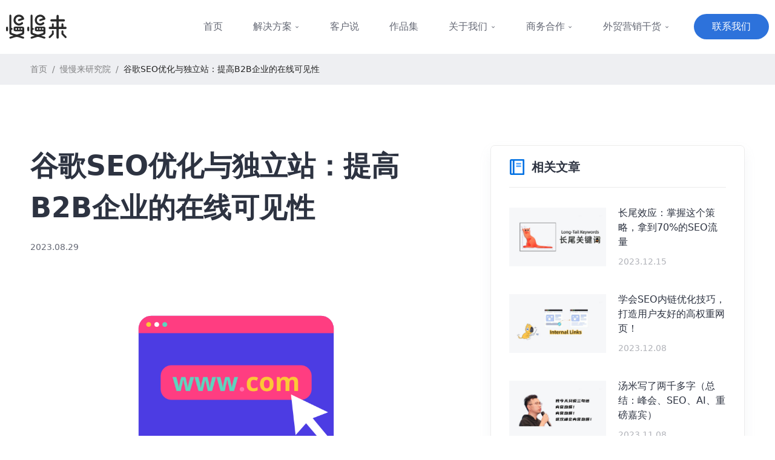

--- FILE ---
content_type: text/html; charset=UTF-8
request_url: https://www.mmldigi.com/google-seo-optimization-and-independent-station/
body_size: 15072
content:
<!DOCTYPE html>
<html lang="en">
<head>
	<meta charset="UTF-8">
	<meta name="viewport" content="width=device-width, initial-scale=1.0">
	<meta http-equiv="X-UA-Compatible" content="ie=edge">
	<meta name='robots' content='index, follow, max-image-preview:large, max-snippet:-1, max-video-preview:-1' />

	<!-- This site is optimized with the Yoast SEO plugin v18.2 - https://yoast.com/wordpress/plugins/seo/ -->
	<title>谷歌SEO优化与独立站：提高B2B企业的在线可见性 | 慢慢来数字营销</title>
	<link rel="canonical" href="https://www.mmldigi.com/google-seo-optimization-and-independent-station/" />
	<meta property="og:locale" content="en_US" />
	<meta property="og:type" content="article" />
	<meta property="og:title" content="谷歌SEO优化与独立站：提高B2B企业的在线可见性 | 慢慢来数字营销" />
	<meta property="og:description" content="您是否在为如何在谷歌中获得更多的曝光而苦恼？是否感到在无尽的SEO建议中迷失了方向？我们为您提供了明确、实用的策略，帮助您的独" />
	<meta property="og:url" content="https://www.mmldigi.com/google-seo-optimization-and-independent-station/" />
	<meta property="og:site_name" content="慢慢来数字营销" />
	<meta property="article:published_time" content="2023-08-29T09:25:02+00:00" />
	<meta property="article:modified_time" content="2023-08-29T10:10:52+00:00" />
	<meta property="og:image" content="https://www.mmldigi.com/wp-content/uploads/2023/08/ywb-img.jpg" />
	<meta property="og:image:width" content="558" />
	<meta property="og:image:height" content="337" />
	<meta property="og:image:type" content="image/jpeg" />
	<meta name="twitter:card" content="summary_large_image" />
	<meta name="twitter:label1" content="Written by" />
	<meta name="twitter:data1" content="mmldigi" />
	<meta name="twitter:label2" content="Est. reading time" />
	<meta name="twitter:data2" content="1 minute" />
	<script type="application/ld+json" class="yoast-schema-graph">{"@context":"https://schema.org","@graph":[{"@type":"WebSite","@id":"https://www.mmldigi.com/#website","url":"https://www.mmldigi.com/","name":"慢慢来数字营销","description":"","potentialAction":[{"@type":"SearchAction","target":{"@type":"EntryPoint","urlTemplate":"https://www.mmldigi.com/?s={search_term_string}"},"query-input":"required name=search_term_string"}],"inLanguage":"en-US"},{"@type":"ImageObject","@id":"https://www.mmldigi.com/google-seo-optimization-and-independent-station/#primaryimage","inLanguage":"en-US","url":"https://www.mmldigi.com/wp-content/uploads/2023/08/ywb-img.jpg","contentUrl":"https://www.mmldigi.com/wp-content/uploads/2023/08/ywb-img.jpg","width":558,"height":337},{"@type":"WebPage","@id":"https://www.mmldigi.com/google-seo-optimization-and-independent-station/#webpage","url":"https://www.mmldigi.com/google-seo-optimization-and-independent-station/","name":"谷歌SEO优化与独立站：提高B2B企业的在线可见性 | 慢慢来数字营销","isPartOf":{"@id":"https://www.mmldigi.com/#website"},"primaryImageOfPage":{"@id":"https://www.mmldigi.com/google-seo-optimization-and-independent-station/#primaryimage"},"datePublished":"2023-08-29T09:25:02+00:00","dateModified":"2023-08-29T10:10:52+00:00","author":{"@id":"https://www.mmldigi.com/#/schema/person/9ff592d085f25f32ba35e2c916f65b7b"},"breadcrumb":{"@id":"https://www.mmldigi.com/google-seo-optimization-and-independent-station/#breadcrumb"},"inLanguage":"en-US","potentialAction":[{"@type":"ReadAction","target":["https://www.mmldigi.com/google-seo-optimization-and-independent-station/"]}]},{"@type":"BreadcrumbList","@id":"https://www.mmldigi.com/google-seo-optimization-and-independent-station/#breadcrumb","itemListElement":[{"@type":"ListItem","position":1,"name":"Home","item":"https://www.mmldigi.com/"},{"@type":"ListItem","position":2,"name":"谷歌SEO优化与独立站：提高B2B企业的在线可见性"}]},{"@type":"Person","@id":"https://www.mmldigi.com/#/schema/person/9ff592d085f25f32ba35e2c916f65b7b","name":"mmldigi","image":{"@type":"ImageObject","@id":"https://www.mmldigi.com/#personlogo","inLanguage":"en-US","url":"https://secure.gravatar.com/avatar/5933527c3f5413ba2f09cc660b3cf615?s=96&d=mm&r=g","contentUrl":"https://secure.gravatar.com/avatar/5933527c3f5413ba2f09cc660b3cf615?s=96&d=mm&r=g","caption":"mmldigi"}}]}</script>
	<!-- / Yoast SEO plugin. -->


<link rel='stylesheet' id='activecampaign-form-block-css'  href='https://www.mmldigi.com/wp-content/cache/flying-press/8e923460e25c.style-index.css' type='text/css' media='all' />
<style id='global-styles-inline-css' type='text/css'>body{--wp--preset--color--black: #000000;--wp--preset--color--cyan-bluish-gray: #abb8c3;--wp--preset--color--white: #ffffff;--wp--preset--color--pale-pink: #f78da7;--wp--preset--color--vivid-red: #cf2e2e;--wp--preset--color--luminous-vivid-orange: #ff6900;--wp--preset--color--luminous-vivid-amber: #fcb900;--wp--preset--color--light-green-cyan: #7bdcb5;--wp--preset--color--vivid-green-cyan: #00d084;--wp--preset--color--pale-cyan-blue: #8ed1fc;--wp--preset--color--vivid-cyan-blue: #0693e3;--wp--preset--color--vivid-purple: #9b51e0;--wp--preset--gradient--vivid-cyan-blue-to-vivid-purple: linear-gradient(135deg,rgba(6,147,227,1) 0%,rgb(155,81,224) 100%);--wp--preset--gradient--light-green-cyan-to-vivid-green-cyan: linear-gradient(135deg,rgb(122,220,180) 0%,rgb(0,208,130) 100%);--wp--preset--gradient--luminous-vivid-amber-to-luminous-vivid-orange: linear-gradient(135deg,rgba(252,185,0,1) 0%,rgba(255,105,0,1) 100%);--wp--preset--gradient--luminous-vivid-orange-to-vivid-red: linear-gradient(135deg,rgba(255,105,0,1) 0%,rgb(207,46,46) 100%);--wp--preset--gradient--very-light-gray-to-cyan-bluish-gray: linear-gradient(135deg,rgb(238,238,238) 0%,rgb(169,184,195) 100%);--wp--preset--gradient--cool-to-warm-spectrum: linear-gradient(135deg,rgb(74,234,220) 0%,rgb(151,120,209) 20%,rgb(207,42,186) 40%,rgb(238,44,130) 60%,rgb(251,105,98) 80%,rgb(254,248,76) 100%);--wp--preset--gradient--blush-light-purple: linear-gradient(135deg,rgb(255,206,236) 0%,rgb(152,150,240) 100%);--wp--preset--gradient--blush-bordeaux: linear-gradient(135deg,rgb(254,205,165) 0%,rgb(254,45,45) 50%,rgb(107,0,62) 100%);--wp--preset--gradient--luminous-dusk: linear-gradient(135deg,rgb(255,203,112) 0%,rgb(199,81,192) 50%,rgb(65,88,208) 100%);--wp--preset--gradient--pale-ocean: linear-gradient(135deg,rgb(255,245,203) 0%,rgb(182,227,212) 50%,rgb(51,167,181) 100%);--wp--preset--gradient--electric-grass: linear-gradient(135deg,rgb(202,248,128) 0%,rgb(113,206,126) 100%);--wp--preset--gradient--midnight: linear-gradient(135deg,rgb(2,3,129) 0%,rgb(40,116,252) 100%);--wp--preset--duotone--dark-grayscale: url('#wp-duotone-dark-grayscale');--wp--preset--duotone--grayscale: url('#wp-duotone-grayscale');--wp--preset--duotone--purple-yellow: url('#wp-duotone-purple-yellow');--wp--preset--duotone--blue-red: url('#wp-duotone-blue-red');--wp--preset--duotone--midnight: url('#wp-duotone-midnight');--wp--preset--duotone--magenta-yellow: url('#wp-duotone-magenta-yellow');--wp--preset--duotone--purple-green: url('#wp-duotone-purple-green');--wp--preset--duotone--blue-orange: url('#wp-duotone-blue-orange');--wp--preset--font-size--small: 13px;--wp--preset--font-size--medium: 20px;--wp--preset--font-size--large: 36px;--wp--preset--font-size--x-large: 42px;}.has-black-color{color: var(--wp--preset--color--black) !important;}.has-cyan-bluish-gray-color{color: var(--wp--preset--color--cyan-bluish-gray) !important;}.has-white-color{color: var(--wp--preset--color--white) !important;}.has-pale-pink-color{color: var(--wp--preset--color--pale-pink) !important;}.has-vivid-red-color{color: var(--wp--preset--color--vivid-red) !important;}.has-luminous-vivid-orange-color{color: var(--wp--preset--color--luminous-vivid-orange) !important;}.has-luminous-vivid-amber-color{color: var(--wp--preset--color--luminous-vivid-amber) !important;}.has-light-green-cyan-color{color: var(--wp--preset--color--light-green-cyan) !important;}.has-vivid-green-cyan-color{color: var(--wp--preset--color--vivid-green-cyan) !important;}.has-pale-cyan-blue-color{color: var(--wp--preset--color--pale-cyan-blue) !important;}.has-vivid-cyan-blue-color{color: var(--wp--preset--color--vivid-cyan-blue) !important;}.has-vivid-purple-color{color: var(--wp--preset--color--vivid-purple) !important;}.has-black-background-color{background-color: var(--wp--preset--color--black) !important;}.has-cyan-bluish-gray-background-color{background-color: var(--wp--preset--color--cyan-bluish-gray) !important;}.has-white-background-color{background-color: var(--wp--preset--color--white) !important;}.has-pale-pink-background-color{background-color: var(--wp--preset--color--pale-pink) !important;}.has-vivid-red-background-color{background-color: var(--wp--preset--color--vivid-red) !important;}.has-luminous-vivid-orange-background-color{background-color: var(--wp--preset--color--luminous-vivid-orange) !important;}.has-luminous-vivid-amber-background-color{background-color: var(--wp--preset--color--luminous-vivid-amber) !important;}.has-light-green-cyan-background-color{background-color: var(--wp--preset--color--light-green-cyan) !important;}.has-vivid-green-cyan-background-color{background-color: var(--wp--preset--color--vivid-green-cyan) !important;}.has-pale-cyan-blue-background-color{background-color: var(--wp--preset--color--pale-cyan-blue) !important;}.has-vivid-cyan-blue-background-color{background-color: var(--wp--preset--color--vivid-cyan-blue) !important;}.has-vivid-purple-background-color{background-color: var(--wp--preset--color--vivid-purple) !important;}.has-black-border-color{border-color: var(--wp--preset--color--black) !important;}.has-cyan-bluish-gray-border-color{border-color: var(--wp--preset--color--cyan-bluish-gray) !important;}.has-white-border-color{border-color: var(--wp--preset--color--white) !important;}.has-pale-pink-border-color{border-color: var(--wp--preset--color--pale-pink) !important;}.has-vivid-red-border-color{border-color: var(--wp--preset--color--vivid-red) !important;}.has-luminous-vivid-orange-border-color{border-color: var(--wp--preset--color--luminous-vivid-orange) !important;}.has-luminous-vivid-amber-border-color{border-color: var(--wp--preset--color--luminous-vivid-amber) !important;}.has-light-green-cyan-border-color{border-color: var(--wp--preset--color--light-green-cyan) !important;}.has-vivid-green-cyan-border-color{border-color: var(--wp--preset--color--vivid-green-cyan) !important;}.has-pale-cyan-blue-border-color{border-color: var(--wp--preset--color--pale-cyan-blue) !important;}.has-vivid-cyan-blue-border-color{border-color: var(--wp--preset--color--vivid-cyan-blue) !important;}.has-vivid-purple-border-color{border-color: var(--wp--preset--color--vivid-purple) !important;}.has-vivid-cyan-blue-to-vivid-purple-gradient-background{background: var(--wp--preset--gradient--vivid-cyan-blue-to-vivid-purple) !important;}.has-light-green-cyan-to-vivid-green-cyan-gradient-background{background: var(--wp--preset--gradient--light-green-cyan-to-vivid-green-cyan) !important;}.has-luminous-vivid-amber-to-luminous-vivid-orange-gradient-background{background: var(--wp--preset--gradient--luminous-vivid-amber-to-luminous-vivid-orange) !important;}.has-luminous-vivid-orange-to-vivid-red-gradient-background{background: var(--wp--preset--gradient--luminous-vivid-orange-to-vivid-red) !important;}.has-very-light-gray-to-cyan-bluish-gray-gradient-background{background: var(--wp--preset--gradient--very-light-gray-to-cyan-bluish-gray) !important;}.has-cool-to-warm-spectrum-gradient-background{background: var(--wp--preset--gradient--cool-to-warm-spectrum) !important;}.has-blush-light-purple-gradient-background{background: var(--wp--preset--gradient--blush-light-purple) !important;}.has-blush-bordeaux-gradient-background{background: var(--wp--preset--gradient--blush-bordeaux) !important;}.has-luminous-dusk-gradient-background{background: var(--wp--preset--gradient--luminous-dusk) !important;}.has-pale-ocean-gradient-background{background: var(--wp--preset--gradient--pale-ocean) !important;}.has-electric-grass-gradient-background{background: var(--wp--preset--gradient--electric-grass) !important;}.has-midnight-gradient-background{background: var(--wp--preset--gradient--midnight) !important;}.has-small-font-size{font-size: var(--wp--preset--font-size--small) !important;}.has-medium-font-size{font-size: var(--wp--preset--font-size--medium) !important;}.has-large-font-size{font-size: var(--wp--preset--font-size--large) !important;}.has-x-large-font-size{font-size: var(--wp--preset--font-size--x-large) !important;}</style>
<link rel='stylesheet' id='contact-form-7-css'  href='https://www.mmldigi.com/wp-content/cache/flying-press/e6fae855021a.styles.css' type='text/css' media='all' />
<link rel='stylesheet' id='video_popup_close_icon-css'  href='https://www.mmldigi.com/wp-content/cache/flying-press/bfb1f39453da.close-button-icon.css' type='text/css' media='all' />
<link rel='stylesheet' id='oba_youtubepopup_css-css'  href='https://www.mmldigi.com/wp-content/cache/flying-press/405bacc6c642.YouTubePopUp.css' type='text/css' media='all' />
<link rel='stylesheet' id='font-awesome-css'  href='https://www.mmldigi.com/wp-content/cache/flying-press/5cb63dd5bc51.font-awesome.css' type='text/css' media='all' />
<link rel='stylesheet' id='pannellum-css'  href='https://www.mmldigi.com/wp-content/cache/flying-press/47ebdfe7ff0d.pannellum.css' type='text/css' media='all' />
<link rel='stylesheet' id='tooltipster-css'  href='https://www.mmldigi.com/wp-content/cache/flying-press/b15ef2427054.tooltipster.bundle.min.css' type='text/css' media='all' />
<link rel='stylesheet' id='tooltipster-borderless-css'  href='https://www.mmldigi.com/wp-content/cache/flying-press/e90855b1c8f0.tooltipster-sideTip-borderless.min.css' type='text/css' media='all' />
<link rel='stylesheet' id='tooltipster-light-css'  href='https://www.mmldigi.com/wp-content/cache/flying-press/7f5da5a3d3f8.tooltipster-sideTip-light.min.css' type='text/css' media='all' />
<link rel='stylesheet' id='tooltipster-noir-css'  href='https://www.mmldigi.com/wp-content/cache/flying-press/6d3035233d2c.tooltipster-sideTip-noir.min.css' type='text/css' media='all' />
<link rel='stylesheet' id='tooltipster-punk-css'  href='https://www.mmldigi.com/wp-content/cache/flying-press/f5fe3bee65a7.tooltipster-sideTip-punk.min.css' type='text/css' media='all' />
<link rel='stylesheet' id='tooltipster-shadow-css'  href='https://www.mmldigi.com/wp-content/cache/flying-press/963b1810e290.tooltipster-sideTip-shadow.min.css' type='text/css' media='all' />
<link rel='stylesheet' id='perfect-scrollbar-css'  href='https://www.mmldigi.com/wp-content/cache/flying-press/86c638b11d1b.perfect-scrollbar.css' type='text/css' media='all' />
<link rel='stylesheet' id='magnific-popup-css'  href='https://www.mmldigi.com/wp-content/cache/flying-press/518558b590fc.magnific-popup.css' type='text/css' media='all' />
<link rel='stylesheet' id='loader-css'  href='https://www.mmldigi.com/wp-content/cache/flying-press/92a7d5c46c1c.loaders.min.css' type='text/css' media='all' />
<link rel='stylesheet' id='wvt-frontend-css'  href='https://www.mmldigi.com/wp-content/cache/flying-press/bbc586e1fd8c.wvt-frontend.css' type='text/css' media='all' />
<link rel='stylesheet' id='wp_theme_css-css'  href='https://www.mmldigi.com/wp-content/cache/flying-press/8e56a5663e53.theme.css' type='text/css' media='all' />
<link rel='stylesheet' id='main_style-css'  href='https://www.mmldigi.com/wp-content/cache/flying-press/f2f17b54dc62.main.css' type='text/css' media='all' />
<link rel='stylesheet' id='style-css'  href='https://www.mmldigi.com/wp-content/cache/flying-press/43c880910e16.style.css' type='text/css' media='all' />
<script type='text/javascript' id='jquery-core-js-extra'>
/* <![CDATA[ */
var pp = {"ajax_url":"https:\/\/www.mmldigi.com\/wp-admin\/admin-ajax.php"};
/* ]]> */
</script>
<script type='text/javascript' src='https://www.mmldigi.com/wp-content/cache/flying-press/e3b76d17a852.jquery.js' id='jquery-core-js'></script>
<script type='text/javascript' src='https://www.mmldigi.com/wp-content/plugins/video-popup/js/YouTubePopUp.jquery.js?ver=e83fdb9daa48' id='oba_youtubepopup_plugin-js'></script>
<script type='text/javascript' src='https://www.mmldigi.com/wp-content/plugins/video-popup/js/YouTubePopUp.js?ver=22757d6ca89e' id='oba_youtubepopup_activate-js'></script>
<link rel="https://api.w.org/" href="https://www.mmldigi.com/wp-json/" /><link rel="alternate" type="application/json" href="https://www.mmldigi.com/wp-json/wp/v2/posts/8954" /><link rel="EditURI" type="application/rsd+xml" title="RSD" href="https://www.mmldigi.com/xmlrpc.php?rsd" />
<link rel="wlwmanifest" type="application/wlwmanifest+xml" href="https://www.mmldigi.com/wp-includes/wlwmanifest.xml" /> 
<meta name="generator" content="WordPress 5.9.12" />
<link rel='shortlink' href='https://www.mmldigi.com/?p=8954' />
    <script type="text/javascript">
        var ajaxurl = 'https://www.mmldigi.com/wp-admin/admin-ajax.php';
    </script>
    		<script type='text/javascript'>
			var video_popup_unprm_general_settings = {
    			'unprm_r_border': ''
			};
		</script>
	        <script type="text/javascript">
            window.wvt_global = {"ajax":"https:\/\/www.mmldigi.com\/wp-admin\/admin-ajax.php","wvt_url":"https:\/\/www.mmldigi.com\/wp-content\/plugins\/wvt","placeholder":"https:\/\/www.mmldigi.com\/wp-content\/plugins\/wvt\/assets\/img\/placeholder.jpg","load_scene":"ball-pulse","context":"\u6162\u6162\u6765\u529e\u516c\u5ba4","context_url":"","lang":{"save":"Save Option","saving":"Saving Option","saved":"Saved","spotlist":"Hotspot &amp; Tour List"}};
            window.wvtf = [];
        </script>
		<meta name="powered-by" content="Powered By MML Digital Marketing. View https://www.mmldigi.com." />
<!-- Google Tag Manager -->
<script data-src="data:text/javascript,%28function%28w%2Cd%2Cs%2Cl%2Ci%29%7Bw%5Bl%5D%3Dw%5Bl%5D%7C%7C%5B%5D%3Bw%5Bl%5D.push%28%7B%27gtm.start%27%3A%0D%0Anew%20Date%28%29.getTime%28%29%2Cevent%3A%27gtm.js%27%7D%29%3Bvar%20f%3Dd.getElementsByTagName%28s%29%5B0%5D%2C%0D%0Aj%3Dd.createElement%28s%29%2Cdl%3Dl%21%3D%27dataLayer%27%3F%27%26l%3D%27%2Bl%3A%27%27%3Bj.async%3Dtrue%3Bj.src%3D%0D%0A%27https%3A%2F%2Fwww.googletagmanager.com%2Fgtm.js%3Fid%3D%27%2Bi%2Bdl%3Bf.parentNode.insertBefore%28j%2Cf%29%3B%0D%0A%7D%29%28window%2Cdocument%2C%27script%27%2C%27dataLayer%27%2C%27GTM-5KW2ZWL%27%29%3B"></script>
<!-- End Google Tag Manager -->

<!-- Google Tag Manager (noscript) -->
<noscript><iframe
height="0" width="0" style="display:none;visibility:hidden" data-lazy-src="https://www.googletagmanager.com/ns.html?id=GTM-5KW2ZWL" data-lazy-method="viewport" data-lazy-attributes="src"></iframe></noscript>
<!-- End Google Tag Manager (noscript) -->
<script>
var _hmt = _hmt || [];
(function() {
  var hm = document.createElement("script");
  hm.src = "https://hm.baidu.com/hm.js?974c056f8f87b296c66101b0caf290c7";
  var s = document.getElementsByTagName("script")[0]; 
  s.parentNode.insertBefore(hm, s);
})();
</script>

<meta name="google-site-verification" content="QeaiHFVCWk0MmjOl-G--2lxKdi0sNwz4MNK29LTHKAk" />

<script type="text/javascript">
window._agl = window._agl || [];
(function () {
_agl.push(
['production', '_f7L2XwGXjyszb4d1e2oxPybgD']
);
(function () {
var agl = document.createElement('script');
agl.type = 'text/javascript';
agl.async = true;
agl.src = 'https://fxgate.baidu.com/angelia/fcagl.js?production=_f7L2XwGXjyszb4d1e2oxPybgD';
var s = document.getElementsByTagName('script')[0];
s.parentNode.insertBefore(agl, s);
})();
})();
</script><link rel="shortcut icon" href="/wp-content/themes/mml-theme/dist/img/favicon/favicon.png" /><script>var isSticky = true</script>
	<link rel="stylesheet" href="https://www.mmldigi.com/wp-content/cache/flying-press/80a1904c2739.fontawesome-all.min.css">
	<link rel="stylesheet" href="https://www.mmldigi.com/wp-content/cache/flying-press/c2d6047e4c28.remixicon.css">
	<link rel="stylesheet" href="https://www.mmldigi.com/wp-content/cache/flying-press/f38b2db10e01.slick.css">
	<link rel="stylesheet" href="https://www.mmldigi.com/wp-content/cache/flying-press/1a1424b0f9a1.swiper.min.css">


<style id='flying-press-system-font'>body{font-family:-apple-system,system-ui,BlinkMacSystemFont,'Segoe UI',Roboto,Oxygen,Ubuntu,Cantarell,'Fira Sans','Droid Sans','Helvetica Neue',sans-serif!important;}code{font-family:Menlo,Consolas,Monaco,Liberation Mono,Lucida Console,monospace!important;}</style>
</head>
<body class="post-template-default single single-post postid-8954 single-format-standard elementor-default elementor-kit-716" codes="ithanism">
<div class="global-wrap">
	<header id="J_header" class="m-header ">
		<div class="m-header-placeholder"></div>
		<div class="m-header-bd">
			<div class="container">
				<div class="m-logo">
					<a href="/">
						<img class="logo-dark" src="/wp-content/themes/mml-theme/dist/img/common/common-nav-page-logo.svg" height="40px" alt="慢慢来数字营销" loading="eager" fetchpriority="high" decoding="async">
											</a>
				</div>
				<div class="m-nav">
					<div class="responsive-menu-bd">
						<a href="javascript:;" class="responsive-menu-toggle" id="J_responsiveMenuToggle">
							<i class="fas fa-bars"></i>
						</a>
					</div>
					<div class="menu-container menu-mml-container"><ul id="menu-mml" class="menu menu-level-1"><li id="menu-item-78" class="menu-item menu-item-78 menu-type-post_type"><a href="https://www.mmldigi.com/">首页</a></li><li id="menu-item-76" class="menu-item menu-item-76 menu-type-post_type menu-item-has-children"><a href="https://www.mmldigi.com/solutions/">解决方案<i class="menu-arrow fas fa-chevron-down"></i></a><ul class="sub-menu menu-level-2"><li id="menu-item-65" class="menu-item menu-item-65 menu-type-post_type"><a href="https://www.mmldigi.com/customization/">官网 – 定制化建站</a></li><li id="menu-item-77" class="menu-item menu-item-77 menu-type-post_type"><a href="https://www.mmldigi.com/sem/">转化 – Google 广告投放</a></li><li id="menu-item-72" class="menu-item menu-item-72 menu-type-post_type"><a href="https://www.mmldigi.com/seo/">流量 – Google SEO 优化</a></li><li id="menu-item-61" class="menu-item menu-item-61 menu-type-post_type"><a href="https://www.mmldigi.com/sns/">传播 – 社交媒体推广</a></li><li id="menu-item-68" class="menu-item menu-item-68 menu-type-post_type"><a href="https://www.mmldigi.com/design/">形象 – 企业VI设计</a></li><li id="menu-item-75" class="menu-item menu-item-75 menu-type-post_type"><a href="https://www.mmldigi.com/photography/">视觉 – 图片与视频拍摄</a></li></ul></li><li id="menu-item-731" class="menu-item menu-item-731 menu-type-post_type"><a href="https://www.mmldigi.com/clients/">客户说</a></li><li id="menu-item-62" class="menu-item menu-item-62 menu-type-post_type"><a href="https://www.mmldigi.com/portfolio/">作品集</a></li><li id="menu-item-129" class="menu-item menu-item-129 menu-type-post_type menu-item-has-children"><a href="https://www.mmldigi.com/company/">关于我们<i class="menu-arrow fas fa-chevron-down"></i></a><ul class="sub-menu menu-level-2"><li id="menu-item-69" class="menu-item menu-item-69 menu-type-post_type"><a href="https://www.mmldigi.com/company/">慢慢来公司</a></li><li id="menu-item-70" class="menu-item menu-item-70 menu-type-post_type"><a href="https://www.mmldigi.com/team/">慢慢来团队</a></li><li id="menu-item-63" class="menu-item menu-item-63 menu-type-post_type"><a href="https://www.mmldigi.com/history/">公司历史</a></li><li id="menu-item-67" class="menu-item menu-item-67 menu-type-post_type"><a href="https://www.mmldigi.com/faq/">常见疑问解答</a></li></ul></li><li id="menu-item-1492" class="menu-item menu-item-1492 menu-type-custom menu-item-has-children"><a href="">商务合作<i class="menu-arrow fas fa-chevron-down"></i></a><ul class="sub-menu menu-level-2"><li id="menu-item-1493" class="menu-item menu-item-1493 menu-type-post_type"><a href="https://www.mmldigi.com/cooperation/">慢慢来推广合作</a></li><li id="menu-item-1494" class="menu-item menu-item-1494 menu-type-post_type"><a href="https://www.mmldigi.com/partner/">经销商伙伴计划</a></li></ul></li><li id="menu-item-2005" class="menu-item menu-item-2005 menu-type-custom menu-item-has-children"><a href="">外贸营销干货<i class="menu-arrow fas fa-chevron-down"></i></a><ul class="sub-menu menu-level-2"><li id="menu-item-2004" class="menu-item menu-item-2004 menu-type-post_type"><a href="https://www.mmldigi.com/blogs/">慢慢来研究院</a></li><li id="menu-item-1593" class="menu-item menu-item-1593 menu-type-post_type"><a href="https://www.mmldigi.com/download/">下载资料</a></li></ul></li><li id="menu-item-74" class="menu-item menu-item-74 menu-type-post_type btn-contact"><a href="https://www.mmldigi.com/contact/">联系我们</a></li></ul></div>				</div>
				<div class="m-search"></div>
			</div>
		</div>
	</header>

	<div id="J_slideMenu" class="slide-menu">
		<div class="slide-close" id="J_slideClose">
			<span>&times;</span>
		</div>
		<div class="menu-wrapper">
		</div>
	</div>
	<div id="J_slideMask" class="slide-mask"></div>
</div>
<div class="p2-7-n-1">
    <div class="container breadcrumb">
        <a href="/">首页</a>
        <span>/</span>
        <a href="/blogs/">慢慢来研究院</a>
        <span>/</span>
        <b>谷歌SEO优化与独立站：提高B2B企业的在线可见性</b>
    </div>
</div>

<div class="p10-2 container flex blog-detail">
    <div class="left">
        <h1>谷歌SEO优化与独立站：提高B2B企业的在线可见性</h1>
        <div class="info">
            <time>2023.08.29</time>

            
        </div>
        
        <div class="content">
            <!-- wp:image {"align":"center","id":8957,"width":346,"height":346,"sizeSlug":"full","linkDestination":"none"} -->
<div class="wp-block-image"><figure class="aligncenter size-full is-resized"><img src="https://www.mmldigi.com/wp-content/uploads/2023/08/image-39.png" alt="" class="wp-image-8957" width="346" height="346" loading="eager" fetchpriority="high" decoding="async"/></figure></div>
<!-- /wp:image -->

<!-- wp:heading -->
<h2><strong>了解谷歌SEO</strong></h2>
<!-- /wp:heading -->

<!-- wp:heading {"level":3} -->
<h3>什么是SEO</h3>
<!-- /wp:heading -->

<!-- wp:paragraph -->
<p><a href="https://www.mmldigi.com/importance-of-organic-search-engine-rankings/" target="_blank" rel="noreferrer noopener">搜索引擎优化（SEO）</a>是一种在线营销策略，旨在提高网站在搜索引擎结果页（SERP）上的排名。在B2B企业环境中，SEO优化尤为重要，因为它直接影响到企业的在线可见性和潜在客户流量。谷歌SEO作为搜索引擎优化的重要分支，提供了一系列SEO工具和资源，帮助企业在谷歌搜索引擎优化方面取得成功。</p>
<!-- /wp:paragraph -->

<!-- wp:heading {"level":3} -->
<h3><a href="https://www.mmldigi.com/google-seo-helps-b2b-present-business-value-and-create-differentiated-advantages/" target="_blank" rel="noreferrer noopener">谷歌的SEO机制</a></h3>
<!-- /wp:heading -->

<!-- wp:paragraph -->
<p>搜索引擎的规则是实现<a href="https://www.mmldigi.com/effective-google-seo-optimization-strategy/" target="_blank" rel="noreferrer noopener">谷歌SEO优化</a>的关键因素。这些算法机制不断更新，以提供更准确、更相关的搜索结果。B2B企业做SEO优化必须是建立在符合谷歌搜索引擎规则的基础上。<a href="https://www.mmldigi.com/whitehat-seo-vs-blackhat-seo/" target="_blank" rel="noreferrer noopener">我们要做的是白帽SEO，而非黑帽SEO，</a>谷歌<a href="https://www.mmldigi.com/importance-of-organic-search-engine-rankings/" target="_blank" rel="noreferrer noopener">自然搜索排名</a>是由搜索引擎规则决定的，因此，掌握最新的SEO规则趋势和谷歌优化技巧是提高谷歌排名的关键。</p>
<!-- /wp:paragraph -->

<!-- wp:image {"align":"center","id":8958,"width":364,"height":364,"sizeSlug":"full","linkDestination":"none"} -->
<div class="wp-block-image"><figure class="aligncenter size-full is-resized"><img src="https://www.mmldigi.com/wp-content/uploads/2023/08/image-40.png" alt="" class="wp-image-8958" width="364" height="364" loading="lazy" fetchpriority="low"/></figure></div>
<!-- /wp:image -->

<!-- wp:heading -->
<h2><strong>为什么外贸B2B企业需要<a href="https://www.mmldigi.com/what-is-seo-google/" target="_blank" rel="noreferrer noopener">谷歌SEO优化</a></strong></h2>
<!-- /wp:heading -->

<!-- wp:heading {"level":3} -->
<h3>外贸B2B市场的特点</h3>
<!-- /wp:heading -->

<!-- wp:paragraph -->
<p>与B2C市场相比，B2B市场有其独特的特点和挑战。首先，B2B企业通常面临更长的销售周期和更复杂的决策过程，而且面对的客户群里通常是另外一个经营者或者企业。这就意味着B2B的营销策略需要更加专业和精准输出内容。</p>
<!-- /wp:paragraph -->

<!-- wp:heading {"level":3} -->
<h3><a href="https://www.mmldigi.com/increase-website-traffic/" target="_blank" rel="noreferrer noopener">提高独立站转化率</a>的重要性</h3>
<!-- /wp:heading -->

<!-- wp:paragraph -->
<p>在线可见性是所有B2B在线策略的核心。通过SEO优化提升谷歌排名，B2B企业可以显著提高其在线曝光。这不仅可以增加网站流量，还有助于提高品牌知名度和信誉，<a href="https://www.mmldigi.com/website-value/" target="_blank" rel="noreferrer noopener">建立价格壁垒。</a>因此，B2B企业在线优化和提高在线曝光应是每个企业的首要任务。<br></p>
<!-- /wp:paragraph -->

<!-- wp:paragraph -->
<p><a href="https://www.mmldigi.com/contact/" target="_blank" rel="noreferrer noopener">点击咨询，了解慢慢来掌握的最强大外贸B2B企业SEO优化技巧！</a></p>
<!-- /wp:paragraph -->

<!-- wp:image {"align":"center","id":8959,"width":368,"height":368,"sizeSlug":"full","linkDestination":"none"} -->
<div class="wp-block-image"><figure class="aligncenter size-full is-resized"><img src="https://www.mmldigi.com/wp-content/uploads/2023/08/image-41.png" alt="" class="wp-image-8959" width="368" height="368" loading="lazy" fetchpriority="low"/></figure></div>
<!-- /wp:image -->

<!-- wp:heading -->
<h2><strong>如何优化B2B企业的独立站</strong></h2>
<!-- /wp:heading -->

<!-- wp:heading {"level":3} -->
<h3><a href="https://www.mmldigi.com/seo-and-content-marketing/" target="_blank" rel="noreferrer noopener">关键词研究</a></h3>
<!-- /wp:heading -->

<!-- wp:paragraph -->
<p>关键词是SEO优化的基础。选择与你的业务和目标市场高度相关的关键词，精准判断搜索关键词的搜索意图是至关重要的。可以运用<a href="https://www.mmldigi.com/long-tail-words-enable-b2b-companies-to-accurately-attract-customers/" target="_blank" rel="noreferrer noopener">长尾词</a>缩小范围吸引目标用户。<a href="https://www.mmldigi.com/independent-website-seo-optimization-guide/" target="_blank" rel="noreferrer noopener">跨境电商谷歌SEO优化指南</a>和各种SEO工具可以帮助你进行有效的关键词研究，从而优化你的独立站自然排名。</p>
<!-- /wp:paragraph -->

<!-- wp:heading {"level":3} -->
<h3><a href="https://www.mmldigi.com/seo-and-content-marketing/" target="_blank" rel="noreferrer noopener">内容优化</a></h3>
<!-- /wp:heading -->

<!-- wp:paragraph -->
<p>内容是王道。高质量、有价值的内容不仅能吸引和保留用户，还能提高谷歌排名。在内容创建过程中，通过数据调研后，合理地使用关键词、内部链接和外部链接等等方式，提高独立站转化率。同时，内容也应该符合B2B搜索优化的需求，解决目标客户的痛点。</p>
<!-- /wp:paragraph -->

<!-- wp:heading {"level":3} -->
<h3>技术优化</h3>
<!-- /wp:heading -->

<!-- wp:paragraph -->
<p>技术优化是实施有效外贸B2B网站优化策略的另一个关键环节。这包括提高网站加载速度、优化移动体验和改善网站结构。这些因素都直接影响谷歌搜索排名和用户体验。使用谷歌SEO优化策略和独立站建站工具，你可以更容易地进行这些优化。<br></p>
<!-- /wp:paragraph -->

<!-- wp:paragraph -->
<p><a href="https://www.mmldigi.com/contact/" target="_blank" rel="noreferrer noopener">想在全球搜索中占据一席之地？点击咨询！</a></p>
<!-- /wp:paragraph -->

<!-- wp:image {"align":"center","id":8960,"width":338,"height":338,"sizeSlug":"full","linkDestination":"none"} -->
<div class="wp-block-image"><figure class="aligncenter size-full is-resized"><img src="https://www.mmldigi.com/wp-content/uploads/2023/08/image-42.png" alt="" class="wp-image-8960" width="338" height="338" loading="lazy" fetchpriority="low"/></figure></div>
<!-- /wp:image -->

<!-- wp:heading -->
<h2><strong>结语</strong></h2>
<!-- /wp:heading -->

<!-- wp:heading {"level":3} -->
<h3>重视SEO的重要性</h3>
<!-- /wp:heading -->

<!-- wp:paragraph -->
<p>在今天这个数字化日益增长的世界里，B2B企业独立站建站和SEO优化不再是可有可无的选项，而是必不可少的。通过谷歌优化技巧最后呈现出来的独立站，令你的B2B企业可以提高在线曝光，有效地转化潜在客户。</p>
<!-- /wp:paragraph -->

<!-- wp:heading {"level":3} -->
<h3>持续优化和改进</h3>
<!-- /wp:heading -->

<!-- wp:paragraph -->
<p>SEO是一个长期的过程，需要持续的努力和改进。通过不断地学习和适应，包括参与SEO培训和研究SEO案例研究，你可以确保你的B2B企业在谷歌搜索引擎优化方面始终处于领先地位。<br></p>
<!-- /wp:paragraph -->

<!-- wp:paragraph -->
<p><a href="https://www.mmldigi.com/contact/" target="_blank" rel="noreferrer noopener">把流量和潜在客户带到你的门前！点击了解看看慢慢来的建议吧！</a></p>
<!-- /wp:paragraph -->        </div>

    </div>

            <div class="right">
            <div class="recommand card">
                <h4 class="section-title"><img src="/wp-content/themes/mml-theme/dist/img/p10/p10-s02-icon.png" alt="" loading="lazy" fetchpriority="low">相关文章</h4>
                <div>
                                                                    <a class="flex" href="https://www.mmldigi.com/long-tail-keywords/">
                            <div class="left"><img src="https://www.mmldigi.com/wp-content/uploads/2023/12/官网封面-1.jpg" alt="官网封面" loading="lazy" fetchpriority="low"></div>
                            <div class="right">
                                <h6>长尾效应：掌握这个策略，拿到70%的SEO流量</h6>
                                <time>2023.12.15</time>
                            </div>
                        </a>
                                                                    <a class="flex" href="https://www.mmldigi.com/internal-links/">
                            <div class="left"><img src="https://www.mmldigi.com/wp-content/uploads/2023/12/官网封面.jpg" alt="官网封面" loading="lazy" fetchpriority="low"></div>
                            <div class="right">
                                <h6>学会SEO内链优化技巧，打造用户友好的高权重网页！</h6>
                                <time>2023.12.08</time>
                            </div>
                        </a>
                                                                    <a class="flex" href="https://www.mmldigi.com/seo-conference/">
                            <div class="left"><img src="https://www.mmldigi.com/wp-content/uploads/2023/11/官网封面.jpg" alt="封面" loading="lazy" fetchpriority="low"></div>
                            <div class="right">
                                <h6>汤米写了两千多字（总结：峰会、SEO、AI、重磅嘉宾）</h6>
                                <time>2023.11.08</time>
                            </div>
                        </a>
                                                                    <a class="flex" href="https://www.mmldigi.com/title-description/">
                            <div class="left"><img src="https://www.mmldigi.com/wp-content/uploads/2023/10/官网封面.jpg" alt="封面" loading="lazy" fetchpriority="low"></div>
                            <div class="right">
                                <h6>网站的标题（Title）和元描述（Meta Description）怎么编？</h6>
                                <time>2023.10.13</time>
                            </div>
                        </a>
                                                                    <a class="flex" href="https://www.mmldigi.com/call-to-action/">
                            <div class="left"><img src="https://www.mmldigi.com/wp-content/uploads/2023/09/封面.jpg" alt="封面" loading="lazy" fetchpriority="low"></div>
                            <div class="right">
                                <h6>5分钟学会优化CTA设置，让独立站询盘倍增！</h6>
                                <time>2023.09.13</time>
                            </div>
                        </a>
                                    </div>
            </div>
        </div>
    
</div>

<div class="cta">
    <div class="container">
        <p>我们将在一个工作日内联系你</p>
        <h2>免费诊断你的网站及产品搜索量，制定海外营销计划</h2>
        <a href="/contact/" class="btn">立即咨询</a>
    </div>
</div>

<script src="/wp-content/themes/mml-theme/dist/js/blogs.js?ver=3bbc4093d3cc"></script>


<div id="modal-video" class="mml-mask">
	<div class="mml-modal">
		<a class="mml-modal-close">×</a>
		<div class="video-container"></div>
	</div>
</div>

<div id="modal-quote" class="mml-mask modal-contact">
	<div class="mml-modal">
		<header class="mml-modal-header">
			<a class="mml-modal-close">×</a>
		</header>
		<div class="mml-modal-content">
            <div class="steps">
    <a class="nav active">
        <div class="index"><span>1</span></div>
        <span class="text">Step One</span>
    </a>
    <div class="line"></div>
    <a class="nav">
        <div class="index"><span>2</span></div>
        <span class="text">Step Two</span>
    </a>
    <div class="line"></div>
    <a class="nav">
        <div class="index"><span>3</span></div>
        <span class="text">Step Three</span>
    </a>
</div>
<div class="tabs">
    <div class="tab active">
        <form name="step1">
            <h5>贵公司的性质是？</h5>
            <div class="select">
                <input type="text" name="your-property" readonly value="请选择">
                <div class="options">
                    <a data-value="SOHO">SOHO</a>
                    <a data-value="外贸公司">外贸公司</a>
                    <a data-value="外贸工厂">外贸工厂</a>
                </div>
                <i class="fas fa-chevron-down"></i>
            </div>
            <h5>贵公司的业务团队规模是？</h5>
            <div class="select">
                <input type="text" name="your-scale" readonly value="请选择">
                <div class="options">
                    <a data-value="1-3人">1-3人</a>
                    <a data-value="3-6人">3-6人</a>
                    <a data-value="6-10人">6-10人</a>
                    <a data-value="10人以上">10人以上</a>
                </div>
                <i class="fas fa-chevron-down"></i>
            </div>
        </form>
        <div class="switchers">
            <a class="next btn" data-form="step1" data-i="1">下一步<i class="fas fa-chevron-right"></i></a>
        </div>
    </div>

    <div class="tab">
        <form name="step2">
            <h5>目前主要的营销渠道是？</h5>
            <div class="select">
                <input type="text" name="your-channel" readonly value="请选择">
                <div class="options">
                    <a data-value="B2B平台">B2B平台</a>
                    <a data-value="展会">展会</a>
                    <a data-value="两者都没有">两者都没有</a>
                    <a data-value="两者都有">两者都有</a>
                </div>
                <i class="fas fa-chevron-down"></i>
            </div>
            <h5>目前公司官网的进展是？</h5>
            <div class="select">
                <input type="text" name="your-process" readonly value="请选择">
                <div class="options">
                    <a data-value="还没有官网">还没有官网</a>
                    <a data-value="有官网，还没开始运营">有官网，还没开始运营</a>
                    <a data-value="有官网，正在运营">有官网，正在运营</a>
                </div>
                <i class="fas fa-chevron-down"></i>
            </div>
            <h5>您从哪里了解到我们？</h5>
            <div class="select">
                <input type="text" name="your-way" readonly value="请选择">
                <div class="options">
                    <a data-value="米课圈">米课圈</a>
                    <a data-value="谷歌搜索">谷歌搜索</a>
                    <a data-value="微信公众号">微信公众号</a>
                    <a data-value="微博企业号">微博企业号</a>
                    <a data-value="简书">简书</a>
                    <a data-value="头条号">头条号</a>
                    <a data-value="朋友推荐">朋友推荐</a>
                </div>
                <i class="fas fa-chevron-down"></i>
            </div>
        </form>
        <div class="switchers">
            <a class="prev btn" data-i="0"><i class="fas fa-chevron-left"></i>上一步</a>
            <a class="next btn" data-form="step2" data-i="2">下一步<i class="fas fa-chevron-right"></i></a>
        </div>
    </div>

    <div class="tab">
        <form name="step3" >
            <h5>贵公司的网址是？</h5>
            <input type="text" name="your-website" placeholder="贵公司目前的网址（如无可不填）">
            <h5>如何称呼您？*</h5>
            <input type="text" required name="your-name" placeholder="请输入你的名字">
            <h5>邮箱*</h5>
            <input type="text" required name="your-email" placeholder="info@example.com">
            <h5>手机号*</h5>
            <input type="text" class="J_yourPhone" required name="your-phone" placeholder="12345678901" minlength="11">
            <h5>微信号*</h5>
            <input type="text" required name="your-wechat" placeholder="wechat">
            <h5>留言*</h5>
            <textarea required name="your-message" placeholder="有什么和我们分享的吗？" rows="3"></textarea>
        </form>
        <div class="switchers">
            <a class="prev btn" data-i="1"><i class="fas fa-chevron-left"></i>上一步</a>
            <a class="submit next btn" data-form="step3" id="mml_contact_form_send">确认发送</a>
        </div>
    </div>

</div>
		</div>
	</div>
</div>

<div id="popup-quote" class="mml-mask modal-contact mml-popup">
	<div class="mml-modal">
		<header class="mml-modal-header">
			<a class="mml-modal-close">×</a>
		</header>
		<div class="mml-modal-content">
			<div class="p-tit">
				<h2>模 板 咨 询</h2>
				<p>我们会在工作日3小时内尽快给你回复，请尽情提问～</p>
			</div>
            <div role="form" class="wpcf7" id="wpcf7-f933-o1" lang="en-US" dir="ltr">
<div class="screen-reader-response"><p role="status" aria-live="polite" aria-atomic="true"></p> <ul></ul></div>
<form action="/google-seo-optimization-and-independent-station/#wpcf7-f933-o1" method="post" class="wpcf7-form init" novalidate="novalidate" data-status="init">
<div style="display: none;">
<input type="hidden" name="_wpcf7" value="933" />
<input type="hidden" name="_wpcf7_version" value="5.5.6" />
<input type="hidden" name="_wpcf7_locale" value="en_US" />
<input type="hidden" name="_wpcf7_unit_tag" value="wpcf7-f933-o1" />
<input type="hidden" name="_wpcf7_container_post" value="0" />
<input type="hidden" name="_wpcf7_posted_data_hash" value="" />
</div>
<div class="mml-formrow">
<label><span class="tit">姓名*</span><span class="wpcf7-form-control-wrap your-name"><input type="text" name="your-name" value="" size="40" class="wpcf7-form-control wpcf7-text wpcf7-validates-as-required" aria-required="true" aria-invalid="false" placeholder="请输入姓名" /></span> </label>
</div>
<div class="mml-formrow">
<label><span class="tit">邮箱*</span><span class="wpcf7-form-control-wrap your-email"><input type="email" name="your-email" value="" size="40" class="wpcf7-form-control wpcf7-text wpcf7-email wpcf7-validates-as-required wpcf7-validates-as-email" aria-required="true" aria-invalid="false" placeholder="请输入联系邮箱" /></span> </label>
</div>
<div class="mml-formrow">
<label><span class="tit">电话*</span><span class="wpcf7-form-control-wrap your-tel"><input type="tel" name="your-tel" value="" size="40" class="wpcf7-form-control wpcf7-text wpcf7-tel wpcf7-validates-as-required wpcf7-validates-as-tel" aria-required="true" aria-invalid="false" placeholder="请输入联系电话" /></span> </label>
</div>
<div class="mml-formrow">
<label><span class="tit">留言：</span><span class="wpcf7-form-control-wrap your-message"><textarea name="your-message" cols="40" rows="10" class="wpcf7-form-control wpcf7-textarea" aria-invalid="false" placeholder="关于模板的一切我们都可以为您解答"></textarea></span> </label>
</div>
<div class="mml-formrow mml-formtip">
<p>*所有信息将严格保密</p>
</div>
<div class="mml-formrow">
<input type="submit" value="发送" class="wpcf7-form-control has-spinner wpcf7-submit" />
</div>
<p style="display: none !important;"><label>&#916;<textarea name="_wpcf7_ak_hp_textarea" cols="45" rows="8" maxlength="100"></textarea></label><input type="hidden" id="ak_js_1" name="_wpcf7_ak_js" value="235"/><script>document.getElementById( "ak_js_1" ).setAttribute( "value", ( new Date() ).getTime() );</script></p><div class="wpcf7-response-output" aria-hidden="true"></div></form></div>		</div>
	</div>
</div>

<div id="download-example" class="mml-mask modal-contact">
	<div class="mml-modal">
		<header class="mml-modal-header">
			<a class="mml-modal-close">×</a>
		</header>
		<div class="mml-modal-content">
            123
		</div>
	</div>
</div>

<footer class="footer">
	<div class="container">
		<div class="logos">
			<a href="/" class="footer-logo"><img src="/wp-content/themes/mml-theme/dist/img/common/common-nav-page-logo.svg" height="48px" alt="Footer LOGO" loading="lazy" fetchpriority="low"></a>
							<a class="share" href="https://www.linkedin.com/company/%E5%B9%BF%E5%B7%9E%E6%85%A2%E6%85%A2%E6%9D%A5%E4%BF%A1%E6%81%AF%E7%A7%91%E6%8A%80%E6%9C%89%E9%99%90%E5%85%AC%E5%8F%B8/" target="_blank"><img src="/wp-content/themes/mml-theme/dist/img/common/common-links-linkedin.jpg" alt="" loading="lazy" fetchpriority="low"></a>
										<a class="share" href="https://www.toutiao.com/c/user/6869892966/#mid=1633498821918734" target="_blank"><img src="/wp-content/themes/mml-theme/dist/img/common/common-links-toutiao.jpg" alt="" loading="lazy" fetchpriority="low"></a>
										<a class="share" href="https://weibo.com/3628690301/profile?topnav=1&wvr=6" target="_blank"><img src="/wp-content/themes/mml-theme/dist/img/common/common-links-weibo.jpg" alt="" loading="lazy" fetchpriority="low"></a>
										<a class="share" href="https://mmldigi.zcool.com.cn/" target="_blank"><img src="/wp-content/themes/mml-theme/dist/img/common/common-links-zcool.jpg" alt="" loading="lazy" fetchpriority="low"></a>
										<a class="share" href="https://www.jianshu.com/u/25adf28e1c74" target="_blank"><img src="/wp-content/themes/mml-theme/dist/img/common/common-links-jianshu.jpg" alt="" loading="lazy" fetchpriority="low"></a>
					</div>

		<div class="footer-bd">
			<div class="links">
				
																						<h5>产品</h5>
																								<a href="https://www.mmldigi.com/customization/">定制化建站</a>			
																								<a href="https://www.mmldigi.com/sem/">广告</a>			
																								<a href="https://www.mmldigi.com/seo/">SEO</a>			
																								<a href="https://www.mmldigi.com/sns/">SNS</a>			
																								<a href="https://www.mmldigi.com/design/">VI设计</a>			
																								<a href="https://www.mmldigi.com/photography/">图片与视频拍摄</a>			
																								<a href="https://www.mmldigi.com/?page_id=37">线下课程</a>			
																								<h5>公司</h5>
																								<a href="https://www.mmldigi.com/company/">关于慢慢来</a>			
																								<a href="https://www.mmldigi.com/team/">慢慢来团队</a>			
																								<a href="https://www.mmldigi.com/history/">公司历史</a>			
																								<a href="https://www.lagou.com/gongsi/313923.html">加入我们</a>			
																								<a href="https://www.mmldigi.com/portfolio/">作品集</a>			
																								<a href="https://www.mmldigi.com/blogs/">慢慢来研究院</a>			
																								<a href="https://www.mmldigi.com/links/">友情链接</a>			
																								<h5>商务合作</h5>
																								<a href="https://www.mmldigi.com/cooperation/">慢慢来推广合作</a>			
																								<a href="https://www.mmldigi.com/partner/">经销商伙伴计划</a>			
																			
			</div>
			<div class="contacts">
				<h5>最新的数字营销资讯</h5>
				<p>深入干货，定期免费分享给你</p>

				 <form class="mml-form" name="i_form" action="">
					<input type="email" placeholder="您的邮箱" name="email" required>
					<button type="submit" name="submit"><i class="fas fa-arrow-right"></i></button>
				</form> 
				<ul class="publics">
					<li>
						<div class="img"><img src="/wp-content/themes/mml-theme/dist/img/common/common-code-img.jpg" alt="" loading="lazy" fetchpriority="low"></div>
						<span>慢慢来公众号</span>
					</li>
					<li>
						<div class="img"><img src="/wp-content/themes/mml-theme/dist/img/common/common-google-img.jpg" alt="" loading="lazy" fetchpriority="low"></div>
						<span>Google 合作伙伴</span>
					</li>
				</ul>
			</div>
		</div>

		<div class="copyright">慢慢来数字营销. © 2024 MML Digital Marketing. <a href="https://beian.miit.gov.cn/" target="_blank">粤ICP备17042061号</a></div>
	</div>
</footer>

<script type='text/javascript' id='site_tracking-js-extra'>
/* <![CDATA[ */
var php_data = {"ac_settings":{"tracking_actid":649997535,"site_tracking_default":1},"user_email":""};
/* ]]> */
</script>
<script type='text/javascript' src='https://www.mmldigi.com/wp-content/plugins/activecampaign-subscription-forms/site_tracking.js?ver=3b30e74bf008' id='site_tracking-js'></script>
<script type='text/javascript' src='https://www.mmldigi.com/wp-content/cache/flying-press/61d4e435f5b8.regenerator-runtime.js' id='regenerator-runtime-js'></script>
<script type='text/javascript' src='https://www.mmldigi.com/wp-content/cache/flying-press/dad6cfc7fbbf.wp-polyfill.js' id='wp-polyfill-js'></script>
<script type='text/javascript' id='contact-form-7-js-extra'>
/* <![CDATA[ */
var wpcf7 = {"api":{"root":"https:\/\/www.mmldigi.com\/wp-json\/","namespace":"contact-form-7\/v1"},"cached":"1"};
/* ]]> */
</script>
<script type='text/javascript' src='https://www.mmldigi.com/wp-content/plugins/contact-form-7/includes/js/index.js?ver=cfb428c02811' id='contact-form-7-js'></script>
<script type='text/javascript' src='https://www.mmldigi.com/wp-content/plugins/flying-press/assets/preload.min.js?ver=9bf0524724fd' id='flying_press_preload-js'></script>
<script type='text/javascript' src='https://www.mmldigi.com/wp-content/cache/flying-press/ee9182a139ce.core.js' id='jquery-ui-core-js'></script>
<script type='text/javascript' src='https://www.mmldigi.com/wp-content/cache/flying-press/bf1d96e6d665.mouse.js' id='jquery-ui-mouse-js'></script>
<script type='text/javascript' src='https://www.mmldigi.com/wp-content/cache/flying-press/87464cea88d0.draggable.js' id='jquery-ui-draggable-js'></script>
<script type='text/javascript' src='https://www.mmldigi.com/wp-includes/js/underscore.min.js?ver=47e07d05e0e3' id='underscore-js'></script>
<script type='text/javascript' id='wp-util-js-extra'>
/* <![CDATA[ */
var _wpUtilSettings = {"ajax":{"url":"\/wp-admin\/admin-ajax.php"}};
/* ]]> */
</script>
<script type='text/javascript' src='https://www.mmldigi.com/wp-content/cache/flying-press/35a85a6cbdb8.wp-util.js' id='wp-util-js'></script>
<script type='text/javascript' src='https://www.mmldigi.com/wp-content/plugins/wvt/assets/lib/tooltipster/js/tooltipster.bundle.min.js?ver=dda2a9dfad56' id='tooltipster-js'></script>
<script type='text/javascript' src='https://www.mmldigi.com/wp-content/plugins/wvt/assets/lib/magnific-popup/jquery.magnific-popup.min.js?ver=77189b46c911' id='magnific-popup-js'></script>
<script type='text/javascript' src='https://www.mmldigi.com/wp-content/plugins/wvt/assets/lib/perfect-scrollbar/perfect-scrollbar.min.js?ver=94dbf78f228c' id='perfect-scrollbar-js'></script>
<script type='text/javascript' src='https://www.mmldigi.com/wp-content/plugins/wvt/assets/js/wvt-helper.js?ver=b62856998bf4' id='wvt-helper-js'></script>
<script type='text/javascript' src='https://www.mmldigi.com/wp-content/plugins/wvt/assets/js/wvt-frontend.js?ver=e7b860db0576' id='wvt-frontend-js'></script>
<script type='text/javascript' src='https://www.mmldigi.com/wp-content/plugins/wvt/assets/lib/pannellum/js/RequestAnimationFrame.js?ver=738b48c6e843' id='raf-js'></script>
<script type='text/javascript' src='https://www.mmldigi.com/wp-content/plugins/wvt/assets/lib/pannellum/js/libpannellum.js?ver=e2856eacd74a' id='lib-pannellum-js'></script>
<script type='text/javascript' src='https://www.mmldigi.com/wp-content/plugins/wvt/assets/lib/pannellum/js/pannellum.js?ver=8d1e2c41b82c' id='pannellum-js'></script>
<script src="/wp-content/themes/mml-theme/dist/js/mml-menu.js?ver=bc9421679dff"></script>
<script src="/wp-content/themes/mml-theme/dist/js/libs/lazysizes.min.js?ver=9d153bfb3bf0"></script>
<script src="/wp-content/themes/mml-theme/dist/js/libs/slick-1.8.1/slick.min.js?ver=d5a61c749e44"></script>
<script src="/wp-content/themes/mml-theme/dist/js/libs/swiper-4.5.1/js/swiper.min.js?ver=2ac19265b38d"></script>
<script src="/wp-content/themes/mml-theme/dist/js/modal-contact.js?ver=9225beeebc7c"></script>
<script src="/wp-content/themes/mml-theme/dist/js/footer.js?ver=a928d84ce529"></script>


<script>!function(t){"function"==typeof define&&define.amd?define(t):t()}(function(){var t,e;t=window.devicePixelRatio>1?2:1,document.querySelectorAll("img[data-origin-src]").forEach(function(e){var n=100*Math.ceil(e.offsetWidth*t/100),r=e.getAttribute("data-origin-src");e.src=r+"?width="+n}),function(){var t=["mouseover","keydown","touchstart","touchmove","wheel"],e=document.querySelectorAll("script[data-src]"),n=document.querySelectorAll("link[data-href]");if(e.length||n.length){var r=setTimeout(i,10000);t.forEach(function(t){window.addEventListener(t,i,{passive:!0})})}function o(t){var n=e[t];n.onload=function(){t>=e.length-1||o(t+1)},n.src=n.getAttribute("data-src")}function i(){clearTimeout(r),t.forEach(function(t){window.removeEventListener(t,i,{passive:!0})}),n.forEach(function(t){t.href=t.getAttribute("data-href")}),e.length&&o(0)}}(),e=new IntersectionObserver(function(t){t.forEach(function(t){t.isIntersecting&&(e.unobserve(t.target),t.target.getAttribute("data-lazy-attributes").split(",").forEach(function(e){var n=t.target.getAttribute("data-lazy-".concat(e));t.target.setAttribute(e,n)}))})},{rootMargin:"300px"}),document.querySelectorAll("[data-lazy-method='viewport']").forEach(function(t){e.observe(t)})});
</script>
</body>
</html>


--- FILE ---
content_type: text/css
request_url: https://www.mmldigi.com/wp-content/cache/flying-press/bfb1f39453da.close-button-icon.css
body_size: 243
content:
@font-face{font-display:swap;font-family:'vp-close-icon';src:url(https://www.mmldigi.com/wp-content/plugins/video-popup/css/vp-close-icon/fonts/vp-close-icon-font.eot?lv4qfq);src:url('https://www.mmldigi.com/wp-content/plugins/video-popup/css/vp-close-icon/fonts/vp-close-icon-font.eot?lv4qfq#iefix') format('embedded-opentype'),url(https://www.mmldigi.com/wp-content/plugins/video-popup/css/vp-close-icon/fonts/vp-close-icon-font.ttf?lv4qfq) format('truetype'),url(https://www.mmldigi.com/wp-content/plugins/video-popup/css/vp-close-icon/fonts/vp-close-icon-font.woff?lv4qfq) format('woff'),url('https://www.mmldigi.com/wp-content/plugins/video-popup/css/vp-close-icon/fonts/vp-close-icon-font.svg?lv4qfq#icomoon') format('svg');font-weight:400;font-style:normal}.vp-close-button{font-family:'vp-close-icon'!important;speak:none!important;font-style:normal!important;font-weight:normal!important;font-variant:normal!important;text-transform:none!important;line-height:1!important;-webkit-font-smoothing:antialiased!important;-moz-osx-font-smoothing:grayscale!important}.vp-close-button:before{content:"\61"}

--- FILE ---
content_type: text/css
request_url: https://www.mmldigi.com/wp-content/cache/flying-press/bbc586e1fd8c.wvt-frontend.css
body_size: 3350
content:
.wvt-single-map-container{visibility:hidden;position:absolute;bottom:10px;left:10px;overflow:hidden;z-index:2;border:5px solid rgba(255,255,255,.39)}[data-scheme=bottom] .wvt-single-map-container{bottom:50px}.wvt-single-map-container .wvt-tour-loader{background:rgba(255,255,255,.5)}.map-drag{width:800px}.map-drag .wvt-panorama-map-wrapper{cursor:grab}.map-drag.ui-draggable-dragging .wvt-panorama-map-wrapper{cursor:grabbing}.wvt-panorama-map-pin-item{cursor:pointer}.wvt-panorama-map-wrapper{position:relative;cursor:pointer}.wvt-panorama-map-wrapper img{width:100%}.empty-map .wvt-panorama-map-pin{display:none}.wvt-panorama-tooltips{position:fixed;top:10px;left:10px;border:1px solid #ddd;border-radius:5px;background:#fff;display:none;margin-left:15px;margin-top:15px}.wvt-panorama-map-wrapper:hover .wvt-panorama-tooltips{display:block}.wvt-tooltips-location>div{display:inline-block;width:110px;text-align:center}.wvt-tooltips-location,.wvt-tooltips-text{line-height:35px}.wvt-tooltips-location{border-bottom:1px solid #ddd}.wvt-tooltips-location strong{font-weight:700}.wvt-tooltips-text{text-align:center;background:#d6d6d6;color:#000;font-weight:500}.wvt-panorama-map-pin-item{position:absolute}.wvt-panorama-map-pin-circle{position:relative;width:20px;height:20px;display:block;background-color:#000;border-radius:100%;margin-top:-10px;margin-left:-10px}.wvt-single-map-container .wvt-zoom-control{position:absolute;z-index:9;right:5px;top:5px}.pin-hover{display:none!important}.pulse{overflow:visible;position:relative}.pulse::before{content:'';display:block;position:absolute;width:100%;height:100%;top:0;left:0;background-color:inherit;border-radius:inherit;-webkit-transition:opacity .3s,-webkit-transform .3s;transition:opacity .3s,-webkit-transform .3s;transition:opacity .3s,transform .3s;transition:opacity .3s,transform .3s,-webkit-transform .3s;-webkit-animation:pulse-animation 1s cubic-bezier(.24,0,.38,1) infinite;animation:pulse-animation 1s cubic-bezier(.24,0,.38,1) infinite}@-webkit-keyframes pulse-animation{0%{opacity:1;-webkit-transform:scale(1);transform:scale(1)}50%{opacity:0;-webkit-transform:scale(2);transform:scale(2)}100%{opacity:0;-webkit-transform:scale(2);transform:scale(2)}}@keyframes pulse-animation{0%{opacity:1;-webkit-transform:scale(1);transform:scale(1)}50%{opacity:0;-webkit-transform:scale(2);transform:scale(2)}100%{opacity:0;-webkit-transform:scale(2);transform:scale(2)}}@media screen and (max-width:768px){.wvt-single-map-container{visibility:hidden!important}}.wvt-spotlist-container{display:none;position:absolute;top:10px;left:10px;background:rgba(255,255,255,.58);height:25px;width:25px;border-radius:2px;cursor:pointer;z-index:9;box-shadow:0 1px 4px rgba(0,0,0,.3);-webkit-transition:.25s cubic-bezier(.55,.09,.68,.53);-o-transition:.25s cubic-bezier(.55,.09,.68,.53);transition:.25s cubic-bezier(.55,.09,.68,.53);overflow:hidden;color:#666}.wvt-spotlist-container.expand{width:170px;height:auto}.wvt-spotlist-container .btn-toggle{width:25px;height:25px;text-align:center;background:#fff;position:absolute;right:0}.wvt-spotlist-container .btn-toggle i{position:absolute;top:50%;left:50%;transform:translate(-50%,-50%);font-size:12px}.wvt-spotlist-container.expand .btn-toggle i:before{content:"\f00d"}.wvt-spotlist-container .list-content span{height:25px;background:#fff;width:100%;display:block;font-size:13px;line-height:25px;font-weight:500;color:#212121;padding-left:10px;box-sizing:border-box;white-space:nowrap;overflow:hidden;text-overflow:ellipsis;padding-right:25px}.wvt-spotlist-container .list-content ul{list-style:none;padding:10px 10px;margin:0;display:none;box-sizing:border-box;position:relative}.wvt-spotlist-container .list-content ul li{margin-bottom:5px;background:#fff;padding:6px 10px;font-size:12px;font-weight:500;color:#333;white-space:nowrap;overflow:hidden;text-overflow:ellipsis;border-radius:2px}.wvt-spotlist-container .list-content ul li:last-child{margin-bottom:0}.wvt-spotlist-container .list-content ul li i{margin-right:5px;margin-left:3px}.wvt-spotlist-container .list-content ul li img{width:14px}.wvt-spotlist-container .list-content ul li img.badge{position:relative;top:3px}.wvt-content-tooltips,.wvt-post-popup,.wvt-product-content{text-align:initial;font-size:14px;line-height:1.6em;margin:15px 10px}.wvt-product-content{margin:5px 10px}.wvt-content-tooltips p{margin:.8em 0}.wvt-content-tooltips h1,.wvt-content-tooltips h2,.wvt-content-tooltips h3{padding:0 0 .5em;margin:0;font-weight:700}.wvt-content-tooltips h1{font-size:1.6em}.wvt-content-tooltips h2{font-size:1.3em}.wvt-content-tooltips h3{font-size:1.1em}.tooltipster-default .wvt-content-tooltips h1,.tooltipster-default .wvt-content-tooltips h2,.tooltipster-default .wvt-content-tooltips h3,.tooltipster-default .wvt-content-tooltips h4,.tooltipster-default .wvt-content-tooltips h5,.tooltipster-default .wvt-content-tooltips h6{color:#fff}.wvt-custom-hotspot{height:26px;width:26px;line-height:26px;text-align:center;background:#fff;color:#1e2a83;font-size:1.2em}.wvt-custom-hotspot i{display:block}.wvt-custom-hotspot.square{border-radius:0}.wvt-custom-hotspot.circle{border-radius:100%}.wvt-custom-hotspot.rounded{border-radius:4px}.wvt-custom-hotspot.badge{background-color:transparent}.wvt-custom-hotspot img.badge{width:100%}.wvt-custom-hotspot .hotspot-element[data-click=gallery],.wvt-custom-hotspot .hotspot-element[data-click=url],.wvt-custom-hotspot .hotspot-element[data-click=video]{cursor:pointer}a:focus,a:hover{outline:0}.tooltipster-content .fa-spin{display:block;margin-top:3px;text-align:center}.tooltipster-content{text-align:center}.wvt-post-popup,.wvt-product-popup{display:flex;padding:5px 0;max-width:500px}.wvt-post-content,.wvt-product-content{flex:1 0 0%;padding-left:10px}.wvt-thumb{width:120px;height:120px;overflow:hidden;display:flex;flex:0 1 120px}.wvt-thumb a{display:block;height:inherit}.wvt-thumb img{width:100%;height:100%}.wvt-post-category a,.wvt-product-category a,.wvt-product-category a:hover{text-decoration:none;color:#fff;text-transform:uppercase;font-size:11px;font-weight:600;letter-spacing:.05em}.wvt-post-title,.wvt-product-title{font-size:22px;font-weight:700;line-height:1.2em;margin:8px 0;padding:0}.wvt-product-title{margin:4px 0 8px 0}.wvt-post-title a,.wvt-post-title a:hover,.wvt-product-title a,.wvt-product-title a:hover{text-decoration:none;color:#fff}.wvt-post-meta>div{display:inline-block;margin-right:5px;opacity:.6}.wvt-meta-author,.wvt-meta-date{text-decoration:none;color:#fff;font-size:11px}.wvt-meta-author a{text-decoration:none;color:#fff;text-transform:uppercase;font-size:11px}.wvt-product-rating{margin:8px 0}.wvt-product-rating .star-rating{color:#f7c90d}.wvt-product-price ins{background:0 0;font-weight:500}.wvt-product-price del{font-size:13px;margin-right:2px}.wvt-post-excerpt p{margin:5px 0;max-width:300px;font-size:13px;white-space:nowrap;overflow:hidden;text-overflow:ellipsis;color:#fff}.tooltipster-light .wvt-meta-author,.tooltipster-light .wvt-meta-author a,.tooltipster-light .wvt-meta-date,.tooltipster-light .wvt-post-category a,.tooltipster-light .wvt-post-excerpt p,.tooltipster-light .wvt-post-title a,.tooltipster-light .wvt-product-category a,.tooltipster-light .wvt-product-price ins,.tooltipster-light .wvt-product-title a,.tooltipster-noir .wvt-meta-author,.tooltipster-noir .wvt-meta-author a,.tooltipster-noir .wvt-meta-date,.tooltipster-noir .wvt-post-category a,.tooltipster-noir .wvt-post-excerpt p,.tooltipster-noir .wvt-post-title a,.tooltipster-noir .wvt-product-category a,.tooltipster-noir .wvt-product-price ins,.tooltipster-noir .wvt-product-title a,.tooltipster-shadow .wvt-meta-author,.tooltipster-shadow .wvt-meta-author a,.tooltipster-shadow .wvt-meta-date,.tooltipster-shadow .wvt-post-category a,.tooltipster-shadow .wvt-post-excerpt p,.tooltipster-shadow .wvt-post-title a,.tooltipster-shadow .wvt-product-category a,.tooltipster-shadow .wvt-product-price ins,.tooltipster-shadow .wvt-product-title a{color:#212121}.wvt-panorama{display:block;position:relative;height:0;overflow:hidden;z-index:0;background:#f7f7f7;background-position:50%;background-size:cover;padding-bottom:50%}.wvt-panorama-content{position:absolute;bottom:0;right:0;left:0;top:0}.wvt-tour{cursor:pointer}.wvt-panorama-wrapper{position:relative}.wvt-tour-loader{background:rgba(0,0,0,.5);position:absolute;top:0;bottom:0;left:0;right:0;text-align:center;height:100%;z-index:99999}.wvt-tour-loader .ball-beat,.wvt-tour-loader .ball-clip-rotate,.wvt-tour-loader .ball-pulse,.wvt-tour-loader .ball-pulse-rise,.wvt-tour-loader .ball-pulse-sync,.wvt-tour-loader .ball-scale,.wvt-tour-loader .line-scale,.wvt-tour-loader .line-scale-party,.wvt-tour-loader .line-scale-pulse-out,.wvt-tour-loader .line-scale-pulse-out-rapid{position:relative;top:50%}.wvt-tour-loader .ball-clip-rotate-multiple,.wvt-tour-loader .ball-clip-rotate-pulse,.wvt-tour-loader .ball-rotate,.wvt-tour-loader .ball-scale-multiple,.wvt-tour-loader .ball-scale-ripple,.wvt-tour-loader .ball-scale-ripple-multiple,.wvt-tour-loader .ball-spin-fade-loader,.wvt-tour-loader .ball-triangle-path,.wvt-tour-loader .ball-zig-zag,.wvt-tour-loader .ball-zig-zag-deflect,.wvt-tour-loader .cube-transition,.wvt-tour-loader .line-spin-fade-loader,.wvt-tour-loader .pacman,.wvt-tour-loader .semi-circle-spin,.wvt-tour-loader .square-spin,.wvt-tour-loader .triangle-skew-spin{position:relative;top:50%;left:50%}.wvt-tour-loader .ball-scale,.wvt-tour-loader .line-scale,.wvt-tour-loader .line-scale-party,.wvt-tour-loader .line-scale-pulse-out,.wvt-tour-loader .line-scale-pulse-out-rapid{transform:translateY(-50%)}.wvt-tour-loader .ball-scale-ripple,.wvt-tour-loader .semi-circle-spin,.wvt-tour-loader .square-spin,.wvt-tour-loader .triangle-skew-spin{transform:translate(-50%,-50%)}.wvt-tour-loader .ball-scale-ripple>div,.wvt-tour-loader .semi-circle-spin>div,.wvt-tour-loader .square-spin>div,.wvt-tour-loader .triangle-skew-spin>div{margin:0 auto}.wvt-tour-loader .ball-grid-beat,.wvt-tour-loader .ball-grid-pulse{height:57px;position:relative;left:50%;top:50%;transform:translate(-50%,-50%)}.pnlm-controls-container{display:none}.wvt-zoom-control-wrapper{position:absolute;z-index:10;right:10px;top:10px}.wvt-zoom-control-wrapper>div{margin-bottom:10px}.wvt-zoom-control-wrapper>div:last-child{margin-bottom:0}.wvt-autorotate-control,.wvt-fullscreen-control,.wvt-orientation-control,.wvt-zoom-control{cursor:pointer;background:#fff;border-radius:2px;overflow:hidden;box-shadow:0 1px 4px rgba(0,0,0,.3);color:#666}.wvt-autorotate-control,.wvt-fullscreen-control,.wvt-orientation-control,.wvt-zoom-control>div{width:26px;height:26px;text-align:center;line-height:26px;border-bottom:1px solid #f1f1f1;font-size:10px}.wvt-autorotate-control:hover,.wvt-fullscreen-control:hover,.wvt-orientation-control:hover,.wvt-zoom-control>div:hover{background:#eee;color:#000}.wvt-autorotate-control:before,.wvt-fullscreen-control:before,.wvt-orientation-control:before,.wvt-zoom-in:before,.wvt-zoom-out:before{font-family:FontAwesome,"Helvetica Neue",Helvetica,Arial,sans-serif}.wvt-zoom-in:before{content:'\f067'}.wvt-zoom-out:before{content:'\f068'}.wvt-fullscreen-control:before{content:'\f065'}.wvt-autorotate-control:before{content:'\f04b'}.wvt-orientation-control:before{content:'\f14e'}.wvt-autorotate-control.rotating:before{content:'\f04c'}.wvt-panorama-title{position:absolute;bottom:10px;left:10px;z-index:10;border-radius:3px;max-width:300px}.wvt-toolbar-wrapper .wvt-panorama-title h2{color:#fff;line-height:12px;font-size:15px;font-weight:600;margin:10px;text-shadow:2px 2px 7px #333}.wvt-panorama-title h2:before{display:none}.pnlm-compass{right:10px;bottom:10px;background-color:rgba(255,255,255,.8);border:none;box-shadow:0 1px 4px rgba(0,0,0,.3)}[data-scheme=bottom] .wvt-toolbar-wrapper,[data-scheme=top] .wvt-toolbar-wrapper{position:absolute;bottom:0;width:100%;background:rgba(0,0,0,.3);height:40px}[data-scheme=top] .wvt-toolbar-wrapper{top:0;bottom:auto}[data-scheme=bottom] .wvt-zoom-control-wrapper,[data-scheme=top] .wvt-zoom-control-wrapper{position:relative;left:auto;right:auto;top:auto}[data-scheme=bottom] .wvt-zoom-control-wrapper>div,[data-scheme=top] .wvt-zoom-control-wrapper>div{display:inline-block}[data-scheme=bottom] .wvt-autorotate-control,[data-scheme=bottom] .wvt-fullscreen-control,[data-scheme=bottom] .wvt-orientation-control,[data-scheme=bottom] .wvt-zoom-control-wrapper>div,[data-scheme=bottom] .wvt-zoom-control>div,[data-scheme=top] .wvt-autorotate-control,[data-scheme=top] .wvt-fullscreen-control,[data-scheme=top] .wvt-orientation-control,[data-scheme=top] .wvt-zoom-control-wrapper>div,[data-scheme=top] .wvt-zoom-control>div{float:right}[data-scheme=bottom] .wvt-autorotate-control,[data-scheme=bottom] .wvt-fullscreen-control,[data-scheme=bottom] .wvt-orientation-control,[data-scheme=bottom] .wvt-zoom-control-wrapper>div,[data-scheme=bottom] .wvt-zoom-control>div,[data-scheme=top] .wvt-autorotate-control,[data-scheme=top] .wvt-fullscreen-control,[data-scheme=top] .wvt-orientation-control,[data-scheme=top] .wvt-zoom-control-wrapper>div,[data-scheme=top] .wvt-zoom-control>div{background:0 0;color:#fff;border-bottom:0;box-shadow:none;width:40px;height:40px;line-height:40px;font-size:12px;margin-bottom:0}[data-scheme=bottom] .wvt-single-map-container .wvt-zoom-control>div,[data-scheme=top] .wvt-single-map-container .wvt-zoom-control>div{width:26px;height:26px;float:none;line-height:26px;border-bottom:1px solid #f1f1f1;font-size:10px;color:#666}[data-scheme=bottom] .wvt-zoom-control-wrapper .wvt-zoom-control,[data-scheme=top] .wvt-zoom-control-wrapper .wvt-zoom-control{width:auto;border-left:0}[data-scheme=bottom] .wvt-panorama-title,[data-scheme=top] .wvt-panorama-title{position:absolute;right:0;left:0;bottom:0;max-width:inherit;text-align:center;background:0 0;box-shadow:none;border-radius:0;padding:0;z-index:2}[data-scheme=bottom] .wvt-panorama-title h2,[data-scheme=top] .wvt-panorama-title h2{color:#fff;font-weight:400;line-height:40px;margin:0;text-shadow:none;font-size:15px}[data-scheme=bottom] .pnlm-compass{right:15px;bottom:55px}[data-scheme=bottom] .wvt-spotlist-container,[data-scheme=bottom] .wvt-spotlist-container .btn-toggle,[data-scheme=top] .wvt-spotlist-container,[data-scheme=top] .wvt-spotlist-container .btn-toggle{width:40px;height:40px;line-height:40px;font-size:12px;box-shadow:none;overflow:visible}[data-scheme=bottom] .wvt-spotlist-container,[data-scheme=bottom] .wvt-spotlist-container .btn-toggle,[data-scheme=top] .wvt-spotlist-container,[data-scheme=top] .wvt-spotlist-container .btn-toggle{background:0 0;color:#fff;top:0;left:0;transition:0s}[data-scheme=bottom] .wvt-spotlist-container.expand,[data-scheme=top] .wvt-spotlist-container.expand{width:170px;position:relative}[data-scheme=bottom] .wvt-spotlist-container.expand .list-content ul,[data-scheme=top] .wvt-spotlist-container.expand .list-content ul{display:block!important}[data-scheme=top] .list-content{position:relative;top:40px}[data-scheme=bottom] .list-content{position:absolute;width:170px;bottom:40px}[data-scheme=bottom] .wvt-spotlist-container.expand .btn-toggle,[data-scheme=bottom] .wvt-spotlist-container.expand .list-content,[data-scheme=top] .wvt-spotlist-container.expand .btn-toggle,[data-scheme=top] .wvt-spotlist-container.expand .list-content{background:rgba(0,0,0,.5)}[data-scheme=bottom] .wvt-spotlist-container .list-content span,[data-scheme=top] .wvt-spotlist-container .list-content span{display:none}[data-scheme=bottom] .wvt-spotlist-container .list-content ul,[data-scheme=top] .wvt-spotlist-container .list-content ul{background:rgba(0,0,0,.2)}[data-scheme=bottom] .wvt-spotlist-container .list-content ul li,[data-scheme=top] .wvt-spotlist-container .list-content ul li{line-height:20px}@media only screen and (min-width:1025px){.wvt-orientation-control{display:none}}

--- FILE ---
content_type: text/css
request_url: https://www.mmldigi.com/wp-content/cache/flying-press/f2f17b54dc62.main.css
body_size: 23943
content:
html{-webkit-tap-highlight-color:transparent;min-width:320px;-webkit-text-size-adjust:none;-moz-text-size-adjust:none;-ms-text-size-adjust:none;text-size-adjust:none;overflow-scrolling:touch}body,h1,h2,h3,h4,h5,h6,hr,p,blockquote,dl,dt,dd,ul,ol,li,pre,form,fieldset,legend,button,input,textarea,th,td,iframe{margin:0;padding:0}body{font-family:"source-han-sans-simplified-c",Arial,sans-serif;line-height:1.5;font-size:14px;height:100%}h1,h2,h3,h4,h5,h6{font-size:100%}fieldset,img{border:0}address,caption,cite,dfn,em,th,var{font-style:normal;font-weight:400}ol,ul{list-style:none}a{text-decoration:none}a:hover{text-decoration:none}sup{vertical-align:text-top}sub{vertical-align:text-bottom}input,select,button{-webkit-box-sizing:border-box;box-sizing:border-box;font:100% "source-han-sans-simplified-c",Arial,sans-serif;background:#f8f8fa;outline:none;border:1px solid transparent;-webkit-transition:all 0.24s;-o-transition:all 0.24s;transition:all 0.24s}input[type=checkbox],input[type=radio]{vertical-align:middle}textarea{-webkit-transition:all 0.24s;-o-transition:all 0.24s;transition:all 0.24s;overflow:auto;font:100% "source-han-sans-simplified-c",Arial,sans-serif;resize:none}table{border-collapse:collapse;border-spacing:0}article,aside,details,figcaption,figure,footer,header,hgroup,menu,nav,section,summary,time,mark,audio,video{display:block;margin:0;padding:0}audio,canvas,video{display:inline-block;*display:inline;*zoom:1}time,mark{display:inline}mark{background-color:#ff0;color:#000}audio:not([controls]){display:none;height:0}input[type=text],input[type=reset],input[type=submit],select,button,textarea{-webkit-appearance:none}input::-ms-clear{display:none!important}img{display:block;margin:auto;max-width:100%;max-height:100%;-webkit-transition:all .24s ease;-o-transition:all .24s ease;transition:all .24s ease}html,body{scroll-behavior:smooth}body{position:relative;font-size:16px;color:#646874;font-family:source-han-sans-simplified-c,Arial,sans-serif;font-weight:300}a{color:inherit;-webkit-transition:all 0.24s;-o-transition:all 0.24s;transition:all 0.24s}h1,h2,h3,h4,h5,h6{color:#2d3341}h1{font-size:46px}h2{font-size:38px}h3{font-size:24px}h4{font-size:20px}h5{font-size:18px}.clearfix:before,.clearfix:after{content:"";display:table;clear:both}.container{-webkit-box-sizing:border-box;box-sizing:border-box;width:1200px;max-width:100%;margin:0 auto;padding:0 10px}.container p{margin:10px 0}.banner{position:relative;-webkit-box-sizing:border-box;box-sizing:border-box;background:#2d3341 url(https://www.mmldigi.com/wp-content/themes/mml-theme/dist/img/common/common-page-banner-bg.jpg) center no-repeat;background-size:cover;color:#fff;min-height:320px;padding:40px 0;display:-webkit-box;display:-webkit-flex;display:-ms-flexbox;display:flex;-webkit-box-orient:vertical;-webkit-box-direction:normal;-webkit-flex-direction:column;-ms-flex-direction:column;flex-direction:column;-webkit-box-pack:center;-webkit-justify-content:center;-ms-flex-pack:center;justify-content:center;font-size:18px}.banner>.container{position:relative}.banner .text{max-width:660px}.banner h1{color:#fff}.breadcrumb{position:absolute;left:0;right:0;bottom:25px;max-width:1180px;margin:0 auto;padding:0 10px;display:-webkit-box;display:-webkit-flex;display:-ms-flexbox;display:flex;color:#fff8;font-size:14px;font-weight:400}.breadcrumb>a:first-child{margin-left:auto}.breadcrumb>a:hover{color:#fff}.breadcrumb>span{margin:0 8px}.breadcrumb>b{color:#fff;font-weight:inherit}.flex{display:-webkit-box;display:-webkit-flex;display:-ms-flexbox;display:flex;-webkit-box-pack:justify;-webkit-justify-content:space-between;-ms-flex-pack:justify;justify-content:space-between}.flex>.left{width:50%;max-width:580px}.flex>.right{-webkit-box-flex:1;-webkit-flex:1 1 0%;-ms-flex:1 1 0%;flex:1 1 0%;margin:0 0 0 20px}.link{color:#2d72db;font-weight:400}.link:hover{color:#227aff}.video-popup,.video{position:relative;overflow:hidden;cursor:pointer}.video-popup .play,.video .play{position:absolute;left:50%;top:50%;width:50px;line-height:50px;-webkit-transform:translate(-50%,-50%);-ms-transform:translate(-50%,-50%);transform:translate(-50%,-50%);color:#fff;font-size:28px;pointer-events:none;text-align:center}.video-popup .play:before,.video .play:before{content:'\20';position:absolute;left:-4px;top:0;bottom:0;right:4px;background:rgba(255,255,255,.2);border-radius:50px;-webkit-transform:scale(1.5);-ms-transform:scale(1.5);transform:scale(1.5)}.video-popup:hover .play:before,.video:hover .play:before{-webkit-animation:bounce .24s ease-in-out 0s 1;animation:bounce .24s ease-in-out 0s 1}@-webkit-keyframes bounce{0%{-webkit-transform:scale(1.6);transform:scale(1.6)}50%{-webkit-transform:scale(1.4);transform:scale(1.4)}100%{-webkit-transform:scale(1.5);transform:scale(1.5)}}@keyframes bounce{0%{-webkit-transform:scale(1.6);transform:scale(1.6)}50%{-webkit-transform:scale(1.4);transform:scale(1.4)}100%{-webkit-transform:scale(1.5);transform:scale(1.5)}}.video{background-color:#f6f7f9;-webkit-box-shadow:0 50px 70px 0 rgba(174,181,195,.4);box-shadow:0 50px 70px 0 rgba(174,181,195,.4);border:14px solid #1f2630;border-radius:30px}.video video,.video iframe{display:block;margin:0 auto;width:100%}.video>iframe{position:absolute;z-index:2;left:0;top:0;bottom:0;right:0;height:100%;opacity:0;border:none;-webkit-transition:all 0.24s;-o-transition:all 0.24s;transition:all 0.24s}.video.playing>.play{opacity:0}.video.playing>iframe{opacity:1}.mml-mask iframe{display:block;max-width:100%;max-height:100%;border:none}#modal-video::-webkit-scrollbar{width:0;height:0}#modal-video::-webkit-scrollbar-button{display:none}#modal-video::-webkit-scrollbar-track{background-color:transparent}#modal-video::-webkit-scrollbar-thumb{background:#aaa}#modal-video::-webkit-scrollbar-corner{display:none}#modal-video .mml-modal{position:relative;max-width:1024px}#modal-video .mml-modal-close{position:absolute;right:0;bottom:100%;color:#fff}.subtil{font-size:14px}.btn,.wpcf7-submit,.btn-contact>a{position:relative;-webkit-box-sizing:border-box;box-sizing:border-box;display:-webkit-inline-box;display:-webkit-inline-flex;display:-ms-inline-flexbox;display:inline-flex;-webkit-box-pack:center;-webkit-justify-content:center;-ms-flex-pack:center;justify-content:center;-webkit-flex-shrink:0;-ms-flex-negative:0;flex-shrink:0;margin:0;padding:0 32px;background:#2d72db;color:#fff;max-width:100%;font-size:16px;font-weight:400;line-height:54px;border-radius:30px;border-color:transparent;cursor:pointer;white-space:nowrap;-webkit-transition:all 0.24s;-o-transition:all 0.24s;transition:all 0.24s;overflow:hidden}.btn:hover,.wpcf7-submit:hover,.btn-contact>a:hover{background:#227aff}.mml-form{position:relative}.mml-form input:not([type=submit]),.mml-form textarea{-webkit-box-sizing:border-box;box-sizing:border-box;display:block;width:100%;margin:10px 0 0;padding:15px;border:1px solid transparent;border-radius:8px;background:#f6f7f9;outline:none;max-height:120px;-webkit-transition:all .24s;-o-transition:all .24s;transition:all .24s;resize:none}.mml-form input:not([type=submit]):focus,.mml-form textarea:focus{background:#edf6ff}.input-row{margin:10px 0}.modal-contact .mml-modal{width:660px}.modal-contact .steps{padding:20px;display:-webkit-box;display:-webkit-flex;display:-ms-flexbox;display:flex;-webkit-box-align:center;-webkit-align-items:center;-ms-flex-align:center;align-items:center;-webkit-justify-content:space-around;-ms-flex-pack:distribute;justify-content:space-around;border-bottom:solid 1px #ececec}.modal-contact .nav{display:-webkit-box;display:-webkit-flex;display:-ms-flexbox;display:flex;-webkit-box-align:center;-webkit-align-items:center;-ms-flex-align:center;align-items:center}.modal-contact .nav.active{color:#2d3341}.modal-contact .nav.active .index{color:#fff}.modal-contact .nav.active .index:before{-webkit-transform:translate(0,0);-ms-transform:translate(0,0);transform:translate(0,0)}.modal-contact .nav.passed .index{color:#2d3341}.modal-contact .nav.passed .index:before{-webkit-transform:translate(100%,0);-ms-transform:translate(100%,0);transform:translate(100%,0)}.modal-contact .index{position:relative;line-height:30px;width:30px;overflow:hidden;border-radius:50%;background:#f6f7f9;font-size:14px;text-align:center}.modal-contact .index:before{content:'\20';position:absolute;left:0;top:0;right:0;bottom:0;border-radius:inherit;background:#2d72db;-webkit-transition:all 0.24s;-o-transition:all 0.24s;transition:all 0.24s;-webkit-transform:translate(-100%,0);-ms-transform:translate(-100%,0);transform:translate(-100%,0)}.modal-contact .index>span{position:relative;z-index:1}.modal-contact .text{margin-left:10px}.modal-contact .line{-webkit-box-flex:1;-webkit-flex:1 1 0%;-ms-flex:1 1 0%;flex:1 1 0%;margin:0 20px;border-top:1px dashed #ddd}.modal-contact .tabs{padding:10px 20px 40px;text-align:left}.modal-contact .tabs h5{margin:20px 0 10px 20px}.modal-contact .tab{display:none}.modal-contact .tab.active{display:block}.modal-contact .select{position:relative}.modal-contact .select .fa-chevron-down{position:absolute;right:25px;top:25px;font-size:14px;pointer-events:none}.modal-contact .select.active>.options{height:unset;padding:8px 20px;overflow:auto}.modal-contact input,.modal-contact textarea{-webkit-box-sizing:border-box;box-sizing:border-box;width:100%;padding:20px 40px 20px 20px;border-radius:100px;border:none;outline:none;background:#f6f7f9}.modal-contact input:hover,.modal-contact textarea:hover{background:#edf6ff}.modal-contact textarea{border-radius:32px}.modal-contact .options{z-index:100;height:0;padding:0 20px;overflow:hidden;background:#fff;-webkit-transition:all 0.24s;-o-transition:all 0.24s;transition:all 0.24s;-webkit-box-shadow:0 20px 30px 0 rgba(148,158,181,.16);box-shadow:0 20px 30px 0 rgba(148,158,181,.16);border-radius:33px}.modal-contact .options>a{display:block;margin:10px 0;font-weight:400;cursor:pointer}.modal-contact .options>a:hover{color:#2d72db}.modal-contact .switchers{margin:40px 0 0;display:-webkit-box;display:-webkit-flex;display:-ms-flexbox;display:flex;-webkit-box-align:center;-webkit-align-items:center;-ms-flex-align:center;align-items:center;-webkit-box-pack:justify;-webkit-justify-content:space-between;-ms-flex-pack:justify;justify-content:space-between}.modal-contact .switchers i{font-size:12px}.modal-contact .prev i{margin:4px 10px 0 0}.modal-contact .next i{margin:4px 0 0 10px}.modal-contact .next,.modal-contact .prev,.modal-contact .submit{display:-webkit-box;display:-webkit-flex;display:-ms-flexbox;display:flex;-webkit-box-align:center;-webkit-align-items:center;-ms-flex-align:center;align-items:center;cursor:pointer;font-weight:400}.modal-contact .next:hover,.modal-contact .prev:hover,.modal-contact .submit:hover{color:#fff}.modal-contact .next,.modal-contact .submit{margin-left:auto}.modal-contact .submit.disabled{pointer-events:none;opacity:.5}.mml-page,.mml-ellipsis{-webkit-box-sizing:border-box;box-sizing:border-box;display:inline-block;line-height:40px;min-width:42px;border:1px solid transparent;border-radius:100px;-webkit-user-select:none;-moz-user-select:none;-ms-user-select:none;user-select:none;text-align:center}.mml-page{cursor:pointer}.mml-page.mml-active{border-color:#ddd}.mml-page:hover{color:#222}.mml-page-prev,.mml-page-next{font-size:14px}.mml-page-prev{margin-right:15px}.mml-page-next{margin-left:15px}[class*=slicker-]{max-height:0;overflow:hidden}[class*=slicker-].slick-initialized{overflow:unset;max-height:unset}.slick-slide{outline:none}.slick-slide a{outline:none}.slick-arrow{position:absolute;z-index:1;top:50%;-webkit-transform:translate(0,-50%);-ms-transform:translate(0,-50%);transform:translate(0,-50%);-webkit-box-sizing:border-box;box-sizing:border-box;line-height:30px;width:30px;text-align:center;cursor:pointer}.slick-arrow.arrow-l{left:0}.slick-arrow.arrow-r{right:0}.slick-dots{text-align:center}.slick-dots>li{display:inline-block;margin:4px;width:10px;height:10px;background-color:#5858ee;border-radius:100px;-webkit-transition:all 0.24s;-o-transition:all 0.24s;transition:all 0.24s;cursor:pointer}.slick-dots>li.slick-active{background-color:blue}.slick-dots button{display:none}@media (max-width:640px){h1{font-size:36px}h2{font-size:32px}.btn{line-height:42px}.mml-page,.mml-ellipsis{line-height:30px;min-width:32px}.modal-contact .steps{padding:20px}.modal-contact .text{display:none}.modal-contact .tabs{padding:10px 20px 20px!important}.modal-contact .tabs h5{margin:20px 0 10px 20px!important}.modal-contact input,.modal-contact textarea{padding:15px 40px 15px 20px}.modal-contact textarea,.modal-contact .options{border-radius:27px}.modal-contact .options{padding:0 20px}.modal-contact .select.active .options{padding:8px 20px}.modal-contact .select .fa-chevron-down{right:20px;top:20px}.modal-contact .switchers{margin:30px 0 0}}.m-header{position:relative;z-index:50;background-color:rgba(0,0,0,0);font-weight:400}.m-header .m-header-bd{padding:0 10px}.m-header.home-header{position:absolute;left:0;top:0;right:0;color:#fff}.m-header.home-header:not(.sticky-header) .logo-dark{display:none}.m-header.home-header:not(.sticky-header) .current-menu-parent,.m-header.home-header:not(.sticky-header) .current-menu-item{color:#fff}.m-header.home-header:not(.sticky-header) .current-menu-parent:before,.m-header.home-header:not(.sticky-header) .current-menu-item:before{background:#fff}.m-header.home-header:not(.sticky-header) .responsive-menu-toggle{color:#fff}.m-header.home-header.sticky-header .logo-light{display:none}.m-header.sticky-header{color:#646874}.m-header.sticky-header .m-header-bd{position:fixed;z-index:20;left:0;right:0;background-color:#fff;-webkit-box-shadow:0 2px 5px 0 rgba(0,0,0,.1);box-shadow:0 2px 5px 0 rgba(0,0,0,.1)}.m-header.sticky-header .container{padding:10px 0}.m-header .container{display:-webkit-box;display:-webkit-flex;display:-ms-flexbox;display:flex;-webkit-box-align:center;-webkit-align-items:center;-ms-flex-align:center;align-items:center;width:1760px;padding:22px 0;border-bottom:1px solid rgba(255,255,255,.2)}.m-header .m-logo{-webkit-box-sizing:border-box;box-sizing:border-box;max-height:42px;text-align:center;width:100px}.m-header .m-logo>a{display:block}.m-header .responsive-menu-toggle{display:none;padding:10px;color:#222}.m-header .m-nav{margin:0 0 0 auto;white-space:nowrap;text-align:center}.m-header .m-nav .menu{display:-webkit-box;display:-webkit-flex;display:-ms-flexbox;display:flex;-webkit-box-align:center;-webkit-align-items:center;-ms-flex-align:center;align-items:center}.m-header .m-nav .menu>li.menu-item{position:relative;-webkit-box-flex:1;-webkit-flex:1;-ms-flex:1;flex:1;margin-left:30px}.m-header .m-nav .menu a{position:relative;display:block;padding:10px}.m-header .m-nav .menu .menu-arrow{margin-left:.2em;padding:0 0 0 5px;vertical-align:middle;font-size:.5em;-webkit-transform:scale(.72);-ms-transform:scale(.72);transform:scale(.72)}.m-header .m-nav .btn-contact>a{padding:0 30px;line-height:42px}.m-header .m-nav .sub-menu{position:absolute;z-index:100;display:none;min-width:100%;background-color:#fff;color:#646874;-webkit-box-shadow:0 2px 5px 0 rgba(0,0,0,.1);box-shadow:0 2px 5px 0 rgba(0,0,0,.1);border-radius:4px;text-align:left}.m-header .m-nav .sub-menu.active{display:block}.m-header .m-nav .sub-menu .menu-arrow{-webkit-transform:rotate(-90deg);-ms-transform:rotate(-90deg);transform:rotate(-90deg)}.m-header .m-nav .sub-menu>.menu-item a{padding:10px 20px}.m-header .m-nav .sub-menu>.menu-item a:hover{background-color:rgba(0,0,0,.06)}.m-header .m-nav .sub-menu>.menu-item+.menu-item{border-top:1px solid rgba(0,0,0,.05)}.m-header .m-nav .sub-menu>.menu-item>.sub-menu{position:absolute;top:0;left:100%}.m-header .current-menu-parent,.m-header .current-menu-item{color:#222}.m-header .menu>.current-menu-parent:before,.m-header .menu>.current-menu-item:before{content:'\20';position:absolute;bottom:2px;left:50%;margin-left:-10px;width:20px;height:3px;background:#222;border-radius:10px}.stack .container{-webkit-flex-wrap:wrap;-ms-flex-wrap:wrap;flex-wrap:wrap}.stack .m-logo{width:100%;text-align:center}.stack .m-logo:after{position:absolute;left:50%;content:'';display:block;width:50%;margin-top:5px;border-bottom:1px solid #fff;-webkit-transform:translateX(-50%);-ms-transform:translateX(-50%);transform:translateX(-50%)}.split-menu .container{position:relative;display:inherit}.split-menu .m-logo{position:absolute;width:calc(24% - 10px);left:50%;-webkit-transform:translateX(-50%);-ms-transform:translateX(-50%);transform:translateX(-50%);text-align:center}.split-menu .m-nav{width:100%}.split-menu .m-nav .menu-container{float:left;width:38%}.split-menu .m-nav .menu-container:nth-last-child(1){float:right}.responsive-menu-bd{position:relative;height:0}.responsive-menu-bd .responsive-menu-toggle{position:absolute;right:10px;top:-40px;max-width:60px}@media (max-width:1024px){.m-header .container{-webkit-flex-wrap:wrap;-ms-flex-wrap:wrap;flex-wrap:wrap}.m-header .m-logo{width:100px}.m-header .m-nav{-webkit-box-flex:1;-webkit-flex:auto;-ms-flex:auto;flex:auto;width:100%}.m-header .m-nav .responsive-menu-toggle{display:block}.m-header .m-nav .menu-container{display:none}.m-header .m-nav .menu-container.has-template .menu{-webkit-flex-wrap:wrap;-ms-flex-wrap:wrap;flex-wrap:wrap}.m-header .m-nav .menu-container.has-template .menu>li.menu-item{width:100%;-webkit-box-flex:1;-webkit-flex:auto;-ms-flex:auto;flex:auto}.m-header .m-nav .menu-container.has-template .menu .sub-menu .menu-arrow{-webkit-transform:translateY(-50%) rotate(0deg);-ms-transform:translateY(-50%) rotate(0deg);transform:translateY(-50%) rotate(0deg)}.m-header .m-nav .menu-container.has-template .menu .sub-menu>li.menu-item>.sub-menu{top:100%;left:0}.stack .m-logo:after{display:none}.split-menu .container{display:-webkit-box;display:-webkit-flex;display:-ms-flexbox;display:flex}.split-menu .m-logo{position:relative;left:0;width:100%;-webkit-transform:translateX(0);-ms-transform:translateX(0);transform:translateX(0)}.split-menu .m-nav .menu-container{width:100%;float:none}.custom-menu .container{-webkit-flex-wrap:wrap;-ms-flex-wrap:wrap;flex-wrap:wrap}.custom-menu .m-logo{width:100%}.custom-menu .m-nav{max-width:100%;width:100%}}.slide-mask{position:fixed;top:0;left:0;z-index:9002;display:none;width:100%;height:120%;background:rgba(0,0,0,.6)}.slide-close{-webkit-box-sizing:border-box;box-sizing:border-box;text-align:right;-webkit-transition:color .24s;-o-transition:color .24s;transition:color .24s}.slide-close>span{display:inline-block;margin:10px;padding:0 8px;cursor:pointer;line-height:40px;font-size:32px}.slide-close:hover{color:#fff}.slide-menu{position:fixed;top:0;right:-250px;z-index:100000;width:250px;height:100%;overflow-y:auto;border-bottom-width:60px;border-bottom-style:solid;border-color:#191919;color:#a6a6a6;font-size:15px;background-color:#191919}.slide-menu .menu-container{border-bottom:1px solid rgba(255,255,255,.03)}.slide-menu .menu-container ul li{width:100%;position:relative;border-top:1px solid rgba(255,255,255,.03);-webkit-box-sizing:border-box;box-sizing:border-box;color:#a6a6a6}.slide-menu .menu-container ul li.active{color:#fff}.slide-menu .menu-container ul li.active>a .menu-arrow{-webkit-transform:rotate(180deg);-ms-transform:rotate(180deg);transform:rotate(180deg)}.slide-menu .menu-container ul li a{position:relative;display:block;padding:11px 5px 10px 20px;margin-right:50px;text-decoration:none;line-height:19px;color:inherit}.slide-menu .menu-container ul li a:hover{color:#fff}.slide-menu .menu-container ul li .menu-arrow{position:absolute;right:-40px;top:0;display:-webkit-box;display:-webkit-flex;display:-ms-flexbox;display:flex;-webkit-box-align:center;-webkit-align-items:center;-ms-flex-align:center;align-items:center;height:100%;padding:0 10px;color:#999;-webkit-transition:all .2s;-o-transition:all .2s;transition:all .2s}.slide-menu .menu-container ul li .sub-menu{display:none}.slide-menu .menu-container .btn-contact>a{background:unset}.slide-menu .menu-container>ul li .sub-menu li>a{padding-left:30px}.slide-menu .menu-container>ul li .sub-menu li .sub-menu li>a{padding-left:45px}.slide-menu .menu-container>ul li .sub-menu li .sub-menu li .sub-menu li a{padding-left:60px}.cta{-webkit-box-sizing:border-box;box-sizing:border-box;padding:40px 0;min-height:660px;display:-webkit-box;display:-webkit-flex;display:-ms-flexbox;display:flex;text-align:center;background:transparent url(https://www.mmldigi.com/wp-content/themes/mml-theme/dist/img/common/common-cta-bg.jpg) center no-repeat;background-size:cover;color:#fff}.cta>.container{margin:auto;width:620px}.cta .btn{margin-top:40px;line-height:50px;border:2px solid #fff;background:transparent}.cta .btn:hover{background:#fff;color:#2d3341}.cta h2{color:#fff}.footer{padding:60px 0 0;font-size:14px}.footer .logos{display:-webkit-box;display:-webkit-flex;display:-ms-flexbox;display:flex;-webkit-box-align:end;-webkit-align-items:flex-end;-ms-flex-align:end;align-items:flex-end;border-bottom:1px solid #ddd}.footer .footer-logo{margin:0 auto 30px 0}.footer .share{margin:0 0 10px 10px;border-radius:4px;overflow:hidden}.footer-bd{padding:30px 0;display:-webkit-box;display:-webkit-flex;display:-ms-flexbox;display:flex;-webkit-box-pack:justify;-webkit-justify-content:space-between;-ms-flex-pack:justify;justify-content:space-between}.footer-bd .links{-webkit-box-flex:1;-webkit-flex:1 1 0%;-ms-flex:1 1 0%;flex:1 1 0%;max-width:680px}.footer-bd .links h5:not(:first-child){margin-top:50px}.footer-bd .links a{display:inline-block;margin:20px 30px 0 0}.footer-bd .links a:hover{color:#000}.footer-bd .contacts{width:40%;max-width:380px;margin-left:20px}.footer-bd .contacts h5{margin-bottom:10px}.footer-bd .mml-form{margin:20px 0}.footer-bd .mml-form input{padding:0 70px 0 20px;line-height:60px}.footer-bd .mml-form button{position:absolute;top:5px;right:5px;line-height:50px;width:50px;background:#2d72db;color:#fff;border:none;border-radius:8px;font-size:20px;text-align:center;-webkit-transition:all .24s;-o-transition:all .24s;transition:all .24s;cursor:pointer}.footer-bd .mml-form button:hover{background:#227aff}.footer-bd .mml-form button.error{background:#f16a6a}.footer-bd .mml-form button.success{background:#4dd075}.footer-bd .publics{display:-webkit-box;display:-webkit-flex;display:-ms-flexbox;display:flex;-webkit-flex-wrap:wrap;-ms-flex-wrap:wrap;flex-wrap:wrap;text-align:center}.footer-bd .publics>li{position:relative;margin:10px 20px 1.5em 0;padding-bottom:10px;display:-webkit-box;display:-webkit-flex;display:-ms-flexbox;display:flex}.footer-bd .publics .img{margin:auto;-webkit-flex-shrink:0;-ms-flex-negative:0;flex-shrink:0}.footer-bd .publics span{position:absolute;left:0;top:100%;right:0}.copyright{padding:40px 0;text-align:right}@media (max-width:680px){.footer-bd{display:block}.footer-bd .contacts{margin:40px 0 0;max-width:unset;width:unset}.cta{min-height:400px}}.mml-mask{position:fixed;z-index:1000;left:0;top:0;bottom:0;right:0;padding:20px;background:rgba(0,0,0,.5);display:none;-webkit-box-align:center;-webkit-align-items:center;-ms-flex-align:center;align-items:center;-webkit-box-pack:center;-webkit-justify-content:center;-ms-flex-pack:center;justify-content:center}.mml-mask.mml-show{display:-webkit-box!important;display:-webkit-flex!important;display:-ms-flexbox!important;display:flex!important}.mml-modal{-webkit-box-sizing:border-box;box-sizing:border-box;display:-webkit-box;display:-webkit-flex;display:-ms-flexbox;display:flex;-webkit-box-orient:vertical;-webkit-box-direction:normal;-webkit-flex-direction:column;-ms-flex-direction:column;flex-direction:column;margin:auto;max-height:100%;width:100%;background:#fff;border-radius:3px;-webkit-box-shadow:0 0 34px 0 rgba(33,33,33,.15);box-shadow:0 0 34px 0 rgba(33,33,33,.15)}.mml-modal-header{padding:5px 15px;text-align:right}.mml-modal-close{font-size:26px;cursor:pointer}.mml-modal-close:hover{color:#ff2525}.mml-modal-content{overflow:auto;-webkit-box-flex:1;-webkit-flex:1 1 auto;-ms-flex:1 1 auto;flex:1 1 auto}.mml-popup .mml-modal-content{padding:0 30px 30px}.mml-popup .mml-modal-content .p-tit{text-align:center;margin-bottom:30px}.mml-popup .mml-formrow{margin-bottom:20px}.mml-popup .mml-formrow span.tit{display:block;padding:0 20px 5px;-webkit-box-sizing:border-box;box-sizing:border-box}.mml-popup input{padding:5px 20px;height:54px;-webkit-box-sizing:border-box;box-sizing:border-box}.mml-popup textarea{max-height:180px;-webkit-box-sizing:border-box;box-sizing:border-box}.mml-popup input[type="submit"]{background:#2d72db;color:#fff;max-width:100%;border-radius:30px;border-color:transparent;padding:0 20px;margin:0;cursor:pointer}.mml-popup input[type="submit"]:hover{opacity:.8}.p11-2{margin:100px auto;text-align:center}.p11-2>.flex{margin-top:40px}.p11-2 .left{margin-left:35px;width:24%;max-width:256px;height:-webkit-fit-content;height:-moz-fit-content;height:fit-content;display:-webkit-box;display:-webkit-flex;display:-ms-flexbox;display:flex;-webkit-box-orient:vertical;-webkit-box-direction:normal;-webkit-flex-direction:column;-ms-flex-direction:column;flex-direction:column;-webkit-justify-content:space-around;-ms-flex-pack:distribute;justify-content:space-around;font-size:18px;font-weight:400;color:#2d3341}.p11-2 .left>.item{position:relative;margin:10px 0;background-image:-webkit-gradient(linear,left bottom,left top,from(#f8f8fa),to(rgba(248,248,250,.5))),-webkit-gradient(linear,left top,left bottom,from(#fff),to(#fff));background-image:-o-linear-gradient(bottom,#f8f8fa 0%,rgba(248,248,250,.5) 100%),-o-linear-gradient(#fff,#fff);background-image:linear-gradient(0deg,#f8f8fa 0%,rgba(248,248,250,.5) 100%),linear-gradient(#fff,#fff);background-blend-mode:normal,normal;border-style:solid;border-width:4px;border-image-source:linear-gradient(-20deg,#edf0f6 0%,rgba(237,240,246,.3) 100%);border-image-slice:1;border-radius:10px;line-height:96px}.p11-2 .left img{position:absolute;left:-35px;top:50%;-webkit-transform:translate(0,-50%);-ms-transform:translate(0,-50%);transform:translate(0,-50%)}.p11-2 .right{height:-webkit-fit-content;height:-moz-fit-content;height:fit-content;max-width:780px;-webkit-box-shadow:0 20px 30px 0 rgba(148,158,181,.06);box-shadow:0 20px 30px 0 rgba(148,158,181,.06);border-radius:20px;border:solid 1px #ececec}.p11-2 .steps{padding:40px 60px}.p11-2 .text{margin-left:20px;font-size:18px}.p11-2 .tabs{padding:10px 50px 40px}.p11-2 .tabs h5{margin:30px 0 20px 40px}.p11-2 .options{position:absolute;top:100%;left:0;right:0;padding:0 40px}.p11-2 .select .fa-chevron-down{right:40px}.p11-2 .select.active>.options{padding:8px 40px}.p11-2 .switchers{margin:80px 0 0}.p11-2 textarea{padding:20px 60px 20px 40px}.p11-3{margin-bottom:40px;width:1500px;-webkit-box-align:center;-webkit-align-items:center;-ms-flex-align:center;align-items:center}.p11-3>.left{width:60%;max-width:870px}.p11-3>.left img{border-radius:10px}.p11-3>.right{max-width:524px}.p11-3 .contacts{font-size:18px}.p11-3 .contacts>li{margin:30px 0;display:-webkit-box;display:-webkit-flex;display:-ms-flexbox;display:flex;-webkit-box-align:start;-webkit-align-items:flex-start;-ms-flex-align:start;align-items:flex-start}.p11-3 .contacts img{margin:4px 8px 0 0}.p11-3 .contacts i{margin-right:12px;color:#2d72db;font-size:20px}@media (max-width:1080px){.p11-3{display:block}.p11-3>.left{width:unset;margin:0 auto}.p11-3>.right{margin:30px auto 0;max-width:870px}}@media (max-width:900px){.p11-2>.flex{-webkit-flex-wrap:wrap;-ms-flex-wrap:wrap;flex-wrap:wrap}.p11-2 .left{margin:40px auto 0;padding-left:50px;width:100%;-webkit-box-ordinal-group:3;-webkit-order:2;-ms-flex-order:2;order:2}.p11-2 .right{margin:auto 0;-webkit-box-ordinal-group:2;-webkit-order:1;-ms-flex-order:1;order:1;-webkit-box-flex:unset;-webkit-flex:unset;-ms-flex:unset;flex:unset;width:100%}}@media (max-width:640px){.p11-2{margin:50px auto}}.p10-2.blog-detail>.left{width:60%;max-width:680px}.p10-2 .info{display:-webkit-box;display:-webkit-flex;display:-ms-flexbox;display:flex;-webkit-box-pack:justify;-webkit-justify-content:space-between;-ms-flex-pack:justify;justify-content:space-between;margin:20px 0 40px;font-size:14px}.p10-2 .tags{margin-left:20px;display:-webkit-box;display:-webkit-flex;display:-ms-flexbox;display:flex;-webkit-box-align:center;-webkit-align-items:center;-ms-flex-align:center;align-items:center}.p10-2 .tags>img{margin:0 8px 0 0}.p10-2 .tags .tag{margin:0 0 0 12px}.p10-2 .content{line-height:1.725}.p10-2 .content a{color:#2d72db;text-decoration:underline}.p10-2 .content a:hover{color:#227aff}.p10-2 .comments{margin:80px 0 0}.p10-2 .comments>form{text-align:right}.p10-2 .textarea{display:block;-webkit-box-sizing:border-box;box-sizing:border-box;margin:20px 0;padding:15px 20px;width:100%;min-height:150px;background-color:#f8f8fa;border:none;border-radius:10px;-webkit-transition:all 0.24s;-o-transition:all 0.24s;transition:all 0.24s}.p10-2 .textarea:focus{background:#edf6ff;outline:none}.p10-2 .submit{padding:9px 19px;border:none;border-radius:6px;cursor:pointer;background:#2d72db;color:#fff;-webkit-transition:all 0.24s;-o-transition:all 0.24s;transition:all 0.24s}.p10-2 .submit:hover{background:#227aff}.p10-2 .submit:disabled{pointer-events:none;color:rgba(100,104,116,.5);background:#f8f8fa}@media (max-width:840px){.p10-2.blog-detail{display:block}.p10-2.blog-detail>.left{width:unset;margin:0 auto;max-width:unset}.p10-2.blog-detail>.right{margin:40px auto 0;max-width:unset}}.p10-2{margin:100px auto}.p10-2 .card{padding:20px 30px;-webkit-box-shadow:0 10px 20px 0 rgba(148,158,181,.1);box-shadow:0 10px 20px 0 rgba(148,158,181,.1);border-radius:7px;border:solid 1px #ececec}.p10-2 .section-title{display:-webkit-box;display:-webkit-flex;display:-ms-flexbox;display:flex;-webkit-box-align:center;-webkit-align-items:center;-ms-flex-align:center;align-items:center;padding-bottom:18px;border-bottom:1px solid #ececec}.p10-2 .section-title>img{margin:0 10px 0 0}.p10-2>.left{width:70%;max-width:740px}.p10-2>.right{margin-bottom:auto;max-width:420px;position:-webkit-sticky;position:sticky;top:80px}.p10-2 .title{margin-bottom:20px;display:-webkit-box;display:-webkit-flex;display:-ms-flexbox;display:flex;-webkit-box-align:center;-webkit-align-items:center;-ms-flex-align:center;align-items:center}.p10-2 .time{margin:0 20px 0 0;display:-webkit-box;display:-webkit-flex;display:-ms-flexbox;display:flex;-webkit-box-orient:vertical;-webkit-box-direction:normal;-webkit-flex-direction:column;-ms-flex-direction:column;flex-direction:column;-webkit-box-pack:center;-webkit-justify-content:center;-ms-flex-pack:center;justify-content:center;width:62px;height:62px;padding:5px;text-align:center;font-size:14px;background:#f7f8fb;color:#646874}.p10-2 .date{font-weight:400;font-size:28px;line-height:1.25}.p10-2 .tag{display:inline-block;margin:0 10px 10px 0;padding:4px 10px;background:#f7faff;color:#80a8ff;font-weight:400}.p10-2 .blogs{font-size:14px}.p10-2 .blogs>li{padding:30px 0;border-bottom:1px solid #ececec}.p10-2 .blogs .left{width:25%;max-width:260px}.p10-2 .blogs a:hover{color:#2d72db}.p10-2 .categories{margin-bottom:20px}.p10-2 .categories>.list{margin:10px 0 -10px 20px}.p10-2 .categories>.list>li{padding:20px 0;display:-webkit-box;display:-webkit-flex;display:-ms-flexbox;display:flex;-webkit-box-align:center;-webkit-align-items:center;-ms-flex-align:center;align-items:center;font-weight:400}.p10-2 .categories>.list>li+li{border-top:1px solid #ececec}.p10-2 .categories>.list>li>a{margin-left:10px;-webkit-box-flex:1;-webkit-flex:1 1 0%;-ms-flex:1 1 0%;flex:1 1 0%;overflow:hidden;-o-text-overflow:ellipsis;text-overflow:ellipsis;white-space:nowrap}.p10-2 .categories>.list>li>i{color:#e3e4e6;-webkit-transition:all 0.24s;-o-transition:all 0.24s;transition:all 0.24s}.p10-2 .categories>.list>li:hover,.p10-2 .categories>.list>li.active{color:#2d3341}.p10-2 .categories>.list>li:hover>i,.p10-2 .categories>.list>li.active>i{color:#2d72db}.p10-2 .recommand .flex{margin:20px 0;-webkit-box-align:center;-webkit-align-items:center;-ms-flex-align:center;align-items:center}.p10-2 .recommand .flex:hover img{-webkit-transform:scale(1.05);-ms-transform:scale(1.05);transform:scale(1.05)}.p10-2 .recommand .left{width:46%;max-width:160px;overflow:hidden}.p10-2 .recommand h6{font-weight:400}.p10-2 .recommand time{display:block;margin-top:10px;color:rgba(100,104,116,.5);font-size:14px}.p10-2 .recommand .right{padding:10px 0}.p10-2 .pagination{margin:30px auto 10px;text-align:center}@media (max-width:1080px){.p10-2:not(.blog-detail){display:block}.p10-2:not(.blog-detail) .card{padding:20px}.p10-2:not(.blog-detail)>.left{width:unset;max-width:unset}.p10-2:not(.blog-detail)>.right{margin:20px auto 0 0;max-width:unset;display:-webkit-box;display:-webkit-flex;display:-ms-flexbox;display:flex}.p10-2:not(.blog-detail) .categories{margin-bottom:0}.p10-2:not(.blog-detail) .recommand{margin:0 0 0 20px;-webkit-box-flex:1;-webkit-flex:1 1 0%;-ms-flex:1 1 0%;flex:1 1 0%}}@media (max-width:640px){.p10-2{margin:50px 0}.p10-2 .categories{width:30%;max-width:280px}.p10-2 .categories .list{margin:0 0 -10px}.p10-2 .categories .list>li{padding:10px 0}.p10-2:not(.blog-detail) .recommand .flex{display:block;margin:10px 0}.p10-2:not(.blog-detail) .recommand .left{width:unset;max-width:unset}.p10-2:not(.blog-detail) .recommand .right{margin:0}.p10-2:not(.blog-detail) .recommand time{margin-top:0}}@media (max-width:480px){.p10-2 .blogs .flex{display:block}.p10-2 .blogs .left{width:unset;max-width:unset}.p10-2 .blogs .right{margin:20px 0 0}.p10-2>.right{display:block}.p10-2 .categories{width:unset;max-width:unset}.p10-2 .recommand{margin:20px 0 0}}.p9-2{margin:100px auto}.p9-2>.left{position:-webkit-sticky;position:sticky;margin-bottom:auto;top:100px;width:30%;max-width:280px;-webkit-transition:all 0.24s;-o-transition:all 0.24s;transition:all 0.24s;color:#2d3341;-webkit-user-select:none;-moz-user-select:none;-ms-user-select:none;user-select:none}.p9-2 .search{margin-top:10px;padding:18px 14px;display:-webkit-box;display:-webkit-flex;display:-ms-flexbox;display:flex;-webkit-box-align:center;-webkit-align-items:center;-ms-flex-align:center;align-items:center;background-color:#fff;-webkit-box-shadow:0 0 40px 0 rgba(162,174,195,.2);box-shadow:0 0 40px 0 rgba(162,174,195,.2);border-radius:10px;color:#d0d2d9;overflow:hidden}.p9-2 .search>input{-webkit-box-flex:1;-webkit-flex:1 1 0%;-ms-flex:1 1 0%;flex:1 1 0%;border:none;min-width:0;background:transparent}.p9-2 .search .split{margin:0 10px;-webkit-flex-shrink:0;-ms-flex-negative:0;flex-shrink:0;width:2px;height:12px;background:#dde1e6}.p9-2 .anchors{position:relative;margin-top:25px;background-color:#fff;-webkit-box-shadow:0 30px 40px 0 rgba(162,174,195,.2);box-shadow:0 30px 40px 0 rgba(162,174,195,.2);border-radius:10px;overflow:hidden}.p9-2 .anchors>a{position:relative;z-index:1;display:-webkit-box;display:-webkit-flex;display:-ms-flexbox;display:flex;-webkit-box-pack:justify;-webkit-justify-content:space-between;-ms-flex-pack:justify;justify-content:space-between;-webkit-box-align:center;-webkit-align-items:center;-ms-flex-align:center;align-items:center;padding:0 20px;line-height:54px;overflow:hidden;-o-text-overflow:ellipsis;text-overflow:ellipsis;font-weight:400;white-space:nowrap;cursor:pointer}.p9-2 .anchors>a>.fas{margin-left:10px;font-size:.7em}.p9-2 .anchors>a>span{-webkit-box-flex:1;-webkit-flex:1 1 0%;-ms-flex:1 1 0%;flex:1 1 0%;overflow:hidden;-o-text-overflow:ellipsis;text-overflow:ellipsis;white-space:nowrap}.p9-2 .anchors>a.hidden{display:none}.p9-2 .anchors>.active{color:#fff}.p9-2 .square{position:absolute;left:0;right:0;top:0;height:54px;background-image:-webkit-gradient(linear,right top,left top,from(#2d72db),to(#5996f3));background-image:-o-linear-gradient(right,#2d72db 0%,#5996f3 100%);background-image:linear-gradient(-90deg,#2d72db 0%,#5996f3 100%);-webkit-transition:all 0.24s;-o-transition:all 0.24s;transition:all 0.24s}.p9-2>.right{margin-bottom:-60px;max-width:840px}.p9-2 .subtil{margin-bottom:30px}.p9-2 .item{padding-bottom:60px}.p9-2 .item.hidden{display:none}.p9-2 .faq.hidden{display:none}.p9-2 .tip{display:none;margin:1.5em 0;font-weight:400}.p9-2 .tip.show{display:block}.p9-2 .tip>span{color:#2d72db;cursor:pointer}@media (max-width:640px){.p9-2{margin:50px 0;font-size:14px}.p9-2 .anchors>a{padding:0 10px;line-height:42px}.p9-2 .anchors .square{height:42px}}.p7-2{position:relative;margin:90px auto 40px;padding:0 100px;width:980px}.p7-2 .quote-left{position:absolute;top:0;left:10px;font-size:52px;color:#edeef1}.p7-3{margin-bottom:50px;width:980px}.p7-3 .item{margin-left:100px;padding:50px 0}.p7-3 .item+.item{border-top:1px solid #ddd}.p7-3 .year{-webkit-box-align:center;-webkit-align-items:center;-ms-flex-align:center;align-items:center}.p7-3 .year>b{font-size:48px}.p7-3 .month{margin-top:40px;-webkit-box-align:baseline;-webkit-align-items:baseline;-ms-flex-align:baseline;align-items:baseline}.p7-3 .month>b{font-size:22px}.p7-3 .year,.p7-3 .month{display:-webkit-box;display:-webkit-flex;display:-ms-flexbox;display:flex;-webkit-box-pack:justify;-webkit-justify-content:space-between;-ms-flex-pack:justify;justify-content:space-between}.p7-3 .year>b,.p7-3 .month>b{width:120px;-webkit-flex-shrink:0;-ms-flex-negative:0;flex-shrink:0;font-weight:500;line-height:1;text-align:right;color:#d8dee6}.p7-3 h3{font-size:30px}.p7-3 .content{-webkit-box-flex:1;-webkit-flex:1 1 0%;-ms-flex:1 1 0%;flex:1 1 0%;margin-left:20px;max-width:660px}.p7-3 .pictures{margin:20px -10px 0;display:-webkit-box;display:-webkit-flex;display:-ms-flexbox;display:flex;-webkit-flex-wrap:wrap;-ms-flex-wrap:wrap;flex-wrap:wrap}.p7-3 .pictures>li{margin:10px;width:calc(50% - 20px)}.p7-3 .pictures>li:first-child{-webkit-box-flex:1;-webkit-flex:1 1 0%;-ms-flex:1 1 0%;flex:1 1 0%}.p7-3 .pictures img{border-radius:10px}@media (max-width:880px){.p7-2{padding:0 10px 0 80px}.p7-3 .item{margin-left:0}}@media (max-width:640px){.p7-2{margin:40px 0;padding:0 10px 0 60px}.p7-2 .quote-left{font-size:32px}.p7-2 h2{font-size:24px}.p7-3 .item{padding:20px 0}.p7-3 .year>b,.p7-3 .month>b{width:60px}.p7-3 .year>b{font-size:28px}.p7-3 .month{margin-top:20px}.p7-3 .month>b{font-size:18px}.p7-3 h3{font-size:24px}.p7-3 .pictures{margin:0 -10px 0}}@media (max-width:480px){.p7-3 .pictures>li{width:100%}}.p6-2{margin:100px auto 120px;font-size:18px}.p6-2>.left{width:40%;max-width:360px}.p6-2>.right{padding-left:30px;border-left:1px solid #ddd;max-width:540px}.p6-3{font-size:18px}.p6-3>.flex{margin:80px auto;-webkit-box-align:center;-webkit-align-items:center;-ms-flex-align:center;align-items:center}.p6-3>.flex:nth-child(even){-webkit-box-orient:horizontal;-webkit-box-direction:reverse;-webkit-flex-direction:row-reverse;-ms-flex-direction:row-reverse;flex-direction:row-reverse}.p6-3>.flex:nth-child(even) .text{margin:0 20px 0 0}.p6-3 .image{width:56%;max-width:680px}.p6-3 .text{-webkit-box-flex:1;-webkit-flex:1 1 0%;-ms-flex:1 1 0%;flex:1 1 0%;margin:0 0 0 20px;max-width:450px}.p6-3 img{border-radius:30px}.p6-4{margin-top:120px;width:1380px;text-align:center;font-size:18px}.p6-4>.flex{min-height:500px;-webkit-justify-content:space-around;-ms-flex-pack:distribute;justify-content:space-around;-webkit-box-shadow:0 8px 40px 0 rgba(164,189,214,.25);box-shadow:0 8px 40px 0 rgba(164,189,214,.25);border-radius:30px}.p6-4 .half{-webkit-box-sizing:border-box;box-sizing:border-box;-webkit-box-flex:1;-webkit-flex:1 1 0%;-ms-flex:1 1 0%;flex:1 1 0%;max-width:560px;padding:40px 20px;display:-webkit-box;display:-webkit-flex;display:-ms-flexbox;display:flex;-webkit-box-orient:vertical;-webkit-box-direction:normal;-webkit-flex-direction:column;-ms-flex-direction:column;flex-direction:column;-webkit-box-pack:center;-webkit-justify-content:center;-ms-flex-pack:center;justify-content:center}.p6-4 .line{width:1px;background:#ddd}.p6-4 h3{font-size:30px}.p6-4 .btn{margin:30px auto 0}.p6-4 .btn-ck{background:rgba(45,115,219,.08);color:#2d72db}.p6-4 .btn-ck:hover{background:#2d72db;color:#fff}@media (max-width:860px){.p6-2{display:block;text-align:center}.p6-2>.left{width:unset;max-width:unset}.p6-2>.right{margin:30px auto 0;padding-left:0;border-left:0}.p6-3>.flex{display:block}.p6-3 .image{width:unset;max-width:unset}.p6-3 .text{margin:20px auto 0!important;max-width:680px}.p6-4>.flex{display:block}.p6-4 .line{width:100%;height:1px}.p6-4 .half{max-width:unset}}@media (max-width:640px){.p6-2{margin:50px 0}.p6-3>.flex{margin:40px 0}}.p5-2{margin:100px auto;-webkit-box-align:start;-webkit-align-items:flex-start;-ms-flex-align:start;align-items:flex-start}.p5-2 .left{position:-webkit-sticky;position:sticky;top:100px;width:30%;max-width:280px;background-color:#fff;-webkit-box-shadow:0 30px 40px 0 rgba(162,174,195,.2);box-shadow:0 30px 40px 0 rgba(162,174,195,.2);border-radius:10px;overflow:hidden;-webkit-transition:all 0.24s;-o-transition:all 0.24s;transition:all 0.24s;color:#2d3341;-webkit-user-select:none;-moz-user-select:none;-ms-user-select:none;user-select:none}.p5-2 .left>a{position:relative;z-index:1;display:block;padding:0 20px;line-height:54px;overflow:hidden;-o-text-overflow:ellipsis;text-overflow:ellipsis;font-weight:400;white-space:nowrap;cursor:pointer}.p5-2 .left>.active{color:#fff}.p5-2 .square{position:absolute;left:0;right:0;top:0;height:54px;background-image:-webkit-gradient(linear,right top,left top,from(#2d72db),to(#5996f3));background-image:-o-linear-gradient(right,#2d72db 0%,#5996f3 100%);background-image:linear-gradient(-90deg,#2d72db 0%,#5996f3 100%);-webkit-transition:all 0.24s;-o-transition:all 0.24s;transition:all 0.24s}.p5-2 .right{max-width:780px}.p5-2 .item{margin-bottom:100px;padding-bottom:100px;border-bottom:1px solid #ececec}.p5-2 .item:last-child{margin-bottom:0;padding-bottom:0;border-bottom:none}.p5-2 .abstract{margin-top:40px;font-size:18px}.p5-2 .link{display:inline-block;margin-top:40px}.p5-2 .link>i{display:inline-block;font-size:.6em;vertical-align:middle;-webkit-transform:translate(4px,-1px);-ms-transform:translate(4px,-1px);transform:translate(4px,-1px);-webkit-transition:all 0.24s;-o-transition:all 0.24s;transition:all 0.24s}.p5-2 .link:hover>i{-webkit-transform:translate(20px,-1px) rotatey(180deg);-ms-transform:translate(20px,-1px) rotatey(180deg);transform:translate(20px,-1px) rotatey(180deg)}@media (max-width:640px){.p5-2{margin:50px 0}.p5-2 .left>a{padding:0 10px;line-height:42px}.p5-2 .left .square{height:42px}.p5-2 .item{margin-bottom:40px;padding-bottom:40px}.p5-2 .link,.p5-2 .abstract{margin-top:20px}}.p4-2{margin:100px auto;-webkit-box-align:center;-webkit-align-items:center;-ms-flex-align:center;align-items:center;font-size:18px}.p4-2 .hoster{display:-webkit-box;display:-webkit-flex;display:-ms-flexbox;display:flex}.p4-2 .avatar{margin:0 20px 0 0;-webkit-flex-shrink:0;-ms-flex-negative:0;flex-shrink:0;width:60px;height:60px;overflow:hidden;border-radius:50%}.p4-2 h2{margin-top:40px}.p4-2 h4{margin-bottom:5px;font-size:22px}.p4-2 .left{width:40%;max-width:320px}.p4-2 .right{max-width:680px;border-radius:10px;overflow:hidden}.p4-3{padding:60px 0;text-align:center;font-size:14px;background-image:-webkit-gradient(linear,left bottom,left top,from(#f7f8fa),to(#fafbfc));background-image:-o-linear-gradient(bottom,#f7f8fa 0%,#fafbfc 100%);background-image:linear-gradient(0deg,#f7f8fa 0%,#fafbfc 100%)}.p4-3 .cases{margin:30px -10px;display:-webkit-box;display:-webkit-flex;display:-ms-flexbox;display:flex;-webkit-flex-wrap:wrap;-ms-flex-wrap:wrap;flex-wrap:wrap}.p4-3 .cases>li{position:relative;margin:10px;padding-bottom:54px;width:calc(33.3333% - 20px);border-radius:10px;overflow:hidden}.p4-3 .image{display:-webkit-box;display:-webkit-flex;display:-ms-flexbox;display:flex;height:100%}.p4-3 .text{position:absolute;bottom:0;left:0;right:0;display:-webkit-box;display:-webkit-flex;display:-ms-flexbox;display:flex;-webkit-box-pack:justify;-webkit-justify-content:space-between;-ms-flex-pack:justify;justify-content:space-between;-webkit-box-align:center;-webkit-align-items:center;-ms-flex-align:center;align-items:center;padding:0 30px;line-height:54px;background-image:-webkit-gradient(linear,left top,right top,from(#2b3b63),color-stop(50%,#263354),to(#132248)),-webkit-gradient(linear,left top,left bottom,from(#262e3f),to(#262e3f));background-image:-o-linear-gradient(left,#2b3b63 0%,#263354 50%,#132248 100%),-o-linear-gradient(#262e3f,#262e3f);background-image:linear-gradient(90deg,#2b3b63 0%,#263354 50%,#132248 100%),linear-gradient(#262e3f,#262e3f);background-blend-mode:normal,normal;color:#fff;white-space:nowrap}.p4-3 h5{-webkit-box-flex:1;-webkit-flex:1 1 0%;-ms-flex:1 1 0%;flex:1 1 0%;margin:0 10px 0 0;overflow:hidden;-o-text-overflow:ellipsis;text-overflow:ellipsis;text-align:left;color:#fff}.p4-4{margin:120px auto 100px;text-align:center;font-size:14px}.p4-4 .cases{margin:10px -10px -10px;display:-webkit-box;display:-webkit-flex;display:-ms-flexbox;display:flex;-webkit-flex-wrap:wrap;-ms-flex-wrap:wrap;flex-wrap:wrap}.p4-4 .cases>li{margin:30px 10px 10px;width:calc(50% - 20px)}.p4-4 .cases img{max-height:unset;-webkit-transition:none;-o-transition:none;transition:none}.p4-4 h3{margin-top:20px}.p4-4 .image{height:400px;max-width:580px;border-radius:10px;overflow:hidden;-webkit-box-shadow:0 1px 16px 0 rgba(159,175,203,.3);box-shadow:0 1px 16px 0 rgba(159,175,203,.3)}.p4-4 .image:hover img{-webkit-transition:all 10s linear;-o-transition:all 10s linear;transition:all 10s linear;-webkit-transform:translate(0,calc(-100% + 400px));-ms-transform:translate(0,calc(-100% + 400px));transform:translate(0,calc(-100% + 400px))}.p4-4 .mml-btn-box{margin-top:50px}.p4-4 .mml-btn-box a.mml-btn{border:1px solid #000;display:inline-block;-webkit-box-sizing:border-box;box-sizing:border-box;padding:12px 30px;border-radius:5px;font-weight:800}.p4-4 .mml-btn-box img{display:inline-block;vertical-align:middle;margin-right:6px;-webkit-transform:translateY(-2px);-ms-transform:translateY(-2px);transform:translateY(-2px)}@media (max-width:800px){.p4-2{display:block}.p4-2 .left{margin:0 auto;width:unset;max-width:680px}.p4-2 .right{margin:30px auto 0}.p4-3 .cases>li{width:calc(50% - 20px)}.p4-4 .image{height:300px}}@media (max-width:640px){.p4-2{margin:50px 0}.p4-3 .text{padding:0 10px}.p4-4{margin:60px 0 50px}.p4-4 .cases>li{width:100%}}@media (max-width:440px){.p4-3 .cases>li{width:100%;max-width:380px}}.p3-n-2{margin:100px auto 80px}.p3-n-2 .left{padding-top:40px;width:42%;max-width:480px}.p3-n-2 .left>span{font-size:14px}.p3-n-2 .text{margin-top:40px}.p3-n-2 .right{max-width:640px}.p3-n-2 .right img{border-radius:30px}.p3-n-3 .flex{padding:60px 0 0;border-bottom:1px solid #ececec;-webkit-box-align:center;-webkit-align-items:center;-ms-flex-align:center;align-items:center}.p3-n-3 .flex:first-child{border-top:1px solid #ececec}.p3-n-3 .text{width:42%;max-width:480px;font-size:14px}.p3-n-3 .reasons{margin-top:40px;font-size:16px}.p3-n-3 .reasons>li{margin:30px 0;display:-webkit-box;display:-webkit-flex;display:-ms-flexbox;display:flex;-webkit-box-align:start;-webkit-align-items:flex-start;-ms-flex-align:start;align-items:flex-start}.p3-n-3 .index{-webkit-flex-shrink:0;-ms-flex-negative:0;flex-shrink:0;width:20px;margin:0 10px 0 0;font-size:24px;font-weight:700;color:#d3d7e2;line-height:1}.p3-n-3 .images{position:relative;-webkit-box-flex:1;-webkit-flex:1 1 0%;-ms-flex:1 1 0%;flex:1 1 0%;margin:0 0 0 20px;max-width:580px;height:640px;max-height:640px;overflow:hidden;-webkit-transition:all .24s;-o-transition:all .24s;transition:all .24s}.p3-n-3 .screenshot>li{position:absolute;display:-webkit-box;display:-webkit-flex;display:-ms-flexbox;display:flex;left:0;top:0;right:0;bottom:0;-webkit-transition:all 0.24s;-o-transition:all 0.24s;transition:all 0.24s;opacity:0;-webkit-transform:translate(0,40px);-ms-transform:translate(0,40px);transform:translate(0,40px)}.p3-n-3 .screenshot>li.active{opacity:1;-webkit-transform:translate(0,0);-ms-transform:translate(0,0);transform:translate(0,0)}.p3-n-3 .arrow-prev,.p3-n-3 .arrow-next{position:absolute;z-index:2;right:0;width:48px;line-height:48px;color:#525866;border:1px solid #525866;border-radius:100px;opacity:.5;text-align:center}.p3-n-3 .arrow-prev:hover,.p3-n-3 .arrow-next:hover{opacity:1}.p3-n-3 .arrow-prev{bottom:50%;-webkit-transform:translate(0,-10px);-ms-transform:translate(0,-10px);transform:translate(0,-10px)}.p3-n-3 .arrow-next{top:50%;-webkit-transform:translate(0,10px);-ms-transform:translate(0,10px);transform:translate(0,10px)}.p3-n-3 .reverse{-webkit-box-orient:horizontal;-webkit-box-direction:reverse;-webkit-flex-direction:row-reverse;-ms-flex-direction:row-reverse;flex-direction:row-reverse}.p3-n-3 .reverse .arrow-prev,.p3-n-3 .reverse .arrow-next{left:0;right:auto}.p3-n-3 .reverse .images{margin:0 20px 0 0}.p3-n-3 .features{margin-top:30px;display:-webkit-box;display:-webkit-flex;display:-ms-flexbox;display:flex;-webkit-box-align:baseline;-webkit-align-items:baseline;-ms-flex-align:baseline;align-items:baseline;font-size:16px}.p3-n-3 .features>b{margin:10px 30px 10px 0;-webkit-flex-shrink:0;-ms-flex-negative:0;flex-shrink:0;font-weight:400;color:#525866}.p3-n-3 .names{display:-webkit-box;display:-webkit-flex;display:-ms-flexbox;display:flex;-webkit-flex-wrap:wrap;-ms-flex-wrap:wrap;flex-wrap:wrap;-webkit-box-align:center;-webkit-align-items:center;-ms-flex-align:center;align-items:center;color:#2d72db;font-weight:400}.p3-n-3 .names>.split{margin:0 12px;width:1px;height:13px;background:#ececec}.p3-n-4{margin:80px auto;font-size:14px}.p3-n-4 .flex{margin-top:60px;-webkit-box-align:start;-webkit-align-items:flex-start;-ms-flex-align:start;align-items:flex-start}.p3-n-4 .left{width:36%;max-width:280px;display:-webkit-box;display:-webkit-flex;display:-ms-flexbox;display:flex;-webkit-box-align:center;-webkit-align-items:center;-ms-flex-align:center;align-items:center}.p3-n-4 .left p{margin:0}.p3-n-4 .right{display:-webkit-box;display:-webkit-flex;display:-ms-flexbox;display:flex;-webkit-box-align:baseline;-webkit-align-items:baseline;-ms-flex-align:baseline;align-items:baseline;max-width:820px;font-size:16px}.p3-n-4 .right>i{color:rgba(100,104,116,.5)}.p3-n-4 .quote{-webkit-box-flex:1;-webkit-flex:1 1 0%;-ms-flex:1 1 0%;flex:1 1 0%;margin:0 30px}.p3-n-4 .avatar{margin:0 20px 0 0;-webkit-flex-shrink:0;-ms-flex-negative:0;flex-shrink:0;width:60px;height:60px;overflow:hidden;border-radius:50%}@media (max-width:940px){.p3-n-2{display:block}.p3-n-2>.left{width:unset;max-width:640px;padding-top:0;margin:0 auto}.p3-n-2>.right{margin:30px auto 0}.p3-n-3 .flex{display:block}.p3-n-3 .text{margin:0 auto;width:unset;max-width:580px}.p3-n-3 .images{margin:30px auto 0!important}}@media (max-width:640px){.p3-n-2{margin:50px 0}.p3-n-3 .flex{padding:30px 0 0}.p3-n-3 .images{max-height:420px}.p3-n-4{margin:40px 0}.p3-n-4 .flex{margin-top:30px;display:block}.p3-n-4 .left{width:unset;max-width:unset}.p3-n-4 .right{margin:20px 0 0}.p3-n-4 .quote{margin:0 10px}}.p3-2 .flex{margin:100px auto;-webkit-box-align:center;-webkit-align-items:center;-ms-flex-align:center;align-items:center}.p3-2 .flex:nth-child(even){-webkit-box-orient:horizontal;-webkit-box-direction:reverse;-webkit-flex-direction:row-reverse;-ms-flex-direction:row-reverse;flex-direction:row-reverse}.p3-2 .flex:nth-child(even) .text{margin:0 20px 0 0}.p3-2 .image{width:56%;max-width:680px;border-radius:10px;overflow:hidden}.p3-2 .text{margin:0 0 0 20px;max-width:400px}.p3-2 .btn{margin-top:40px}.p3-3{padding:100px 0 70px;border-top:1px solid #ececec;text-align:center;font-size:14px}.p3-3>.container{padding:0 25px;width:1230px}.p3-3 .videos{margin:30px -25px 0;display:-webkit-box;display:-webkit-flex;display:-ms-flexbox;display:flex;-webkit-flex-wrap:wrap;-ms-flex-wrap:wrap;flex-wrap:wrap}.p3-3 .videos>li{-webkit-box-sizing:border-box;box-sizing:border-box;margin:15px 0;padding:0 25px;width:33.3333%}.p3-3 .video-popup{overflow:hidden;border-radius:10px}.p3-3 .text{margin:15px 30px;text-align:left}.p3-3 h5{margin-bottom:6px}.p3-4{position:relative;padding:100px 0;background:transparent url(https://www.mmldigi.com/wp-content/themes/mml-theme/dist/img/p03/p03-s04-bg.jpg) center no-repeat;background-size:cover;overflow:hidden}.p3-4>.flex{width:1560px;-webkit-box-align:center;-webkit-align-items:center;-ms-flex-align:center;align-items:center;-webkit-box-pack:unset;-webkit-justify-content:unset;-ms-flex-pack:unset;justify-content:unset}.p3-4 .left{width:50%;max-width:770px}.p3-4 .right{margin:0 0 0 80px;max-width:520px;font-size:18px}.p3-4 h2{margin-bottom:15px;font-size:30px}.p3-4 .btn{margin-top:30px;line-height:50px;background:transparent;border:2px solid #2d72db;color:#2d72db}.p3-4 .btn:hover{background:#2d72db;color:#fff}@media (max-width:940px){.p3-2 .flex{display:block}.p3-2 .image{width:unset;margin:0 auto}.p3-2 .text{margin:30px auto 0!important;max-width:680px}.p3-4>.flex{display:block}.p3-4 .left{margin:0 auto;width:unset}.p3-4 .right{margin:30px auto 0;max-width:770px}}@media (max-width:840px){.p3-3 .videos>li{width:50%}}@media (max-width:640px){.p3-2 .flex{margin:50px 0}.p3-2 .btn{margin-top:20px}.p3-3{padding:50px 0}.p3-3 .container{padding:0 10px}.p3-3 .videos{margin:30px -10px 0}.p3-3 .videos>li{max-width:360px;margin:10px auto;padding:0 10px}.p3-4{padding:50px 0}}.p2-7-n-1{background:#eeeff2;font-weight:400;padding:15px 0}.p2-7-n-1 .breadcrumb{position:static;max-width:100%;color:#2228}.p2-7-n-1 .breadcrumb>a:hover,.p2-7-n-1 .breadcrumb>b{color:#222}.p2-7-n-1 .breadcrumb>a:first-child{margin-left:0}.p2-7-n-2{margin:100px auto 20px}.p2-7-n-2 .left{display:-webkit-box;display:-webkit-flex;display:-ms-flexbox;display:flex;width:56%;max-width:680px}.p2-7-n-2 .left>img{border-radius:10px;-webkit-box-shadow:0 20px 30px 0 rgba(148,158,181,.06);box-shadow:0 20px 30px 0 rgba(148,158,181,.06)}.p2-7-n-2 .right{display:-webkit-box;display:-webkit-flex;display:-ms-flexbox;display:flex;-webkit-box-orient:vertical;-webkit-box-direction:normal;-webkit-flex-direction:column;-ms-flex-direction:column;flex-direction:column;padding:40px 40px 0;-webkit-box-shadow:0 20px 30px 0 rgba(148,158,181,.06);box-shadow:0 20px 30px 0 rgba(148,158,181,.06);border-radius:10px;border:solid 1px #ececec}.p2-7-n-2 .tags{margin:0 0 10px;font-size:14px;font-weight:400}.p2-7-n-2 .tags>li{display:inline-block;margin:10px 10px 0 0;padding:4px 10px;background:#f7faff;color:#80a8ff}.p2-7-n-2 .abstract{margin:10px 0}.p2-7-n-2 .time{margin-top:auto}.p2-7-n-2 .tail{margin-top:30px;padding:12px 0;display:-webkit-box;display:-webkit-flex;display:-ms-flexbox;display:flex;-webkit-box-pack:justify;-webkit-justify-content:space-between;-ms-flex-pack:justify;justify-content:space-between;-webkit-box-align:center;-webkit-align-items:center;-ms-flex-align:center;align-items:center;border-top:1px solid #ececec}.p2-7-n-2 .author{display:-webkit-box;display:-webkit-flex;display:-ms-flexbox;display:flex;-webkit-box-align:center;-webkit-align-items:center;-ms-flex-align:center;align-items:center}.p2-7-n-2 .author>img{margin:0 10px 0 0;border-radius:100px;-webkit-flex-shrink:0;-ms-flex-negative:0;flex-shrink:0}.p2-7-n-2 .btn{margin-left:20px}.p2-7-n-3 h1{font-size:38px}.p2-7-n-3 h2,.p2-7-n-3 h3,.p2-7-n-3 h4,.p2-7-n-3 h5{margin:50px 0 10px;display:-webkit-box;display:-webkit-flex;display:-ms-flexbox;display:flex;-webkit-box-align:center;-webkit-align-items:center;-ms-flex-align:center;align-items:center;font-size:16px;color:#2d72db}.p2-7-n-3 h2:before,.p2-7-n-3 h3:before,.p2-7-n-3 h4:before,.p2-7-n-3 h5:before{content:'\20';margin-right:10px;width:5px;height:1em;background:#2d72db;border-radius:3px}.p2-7-n-3,.p2-7-n-4{padding:50px;-webkit-box-shadow:0 10px 20px 0 rgba(148,158,181,.1);box-shadow:0 10px 20px 0 rgba(148,158,181,.1);border-radius:10px;border:solid 1px #ececec}.p2-7-n-4{margin:20px 0 30px}.p2-7-n-4>.flex{margin-bottom:30px;-webkit-box-align:end;-webkit-align-items:flex-end;-ms-flex-align:end;align-items:flex-end}.p2-7-n-4 .left{width:50%;max-width:unset;font-size:14px}.p2-7-n-4 .right{text-align:right}.p2-7-n-4 .link>i{display:inline-block;font-size:.6em;vertical-align:middle;margin:-3px 0 0 4px}@media (max-width:960px){.p2-7-n-2{display:block}.p2-7-n-2>.left{width:unset;margin:0 auto}.p2-7-n-2>.right{margin:30px 0 0;max-width:unset}}@media (max-width:640px){.p2-7-n-2{margin:50px 0 20px}.p2-7-n-2>.right{padding:20px 20px 0}.p2-7-n-3,.p2-7-n-4{padding:20px}.p2-7-n-3 h2,.p2-7-n-3 h3,.p2-7-n-3 h4,.p2-7-n-3 h5{margin:30px 0 10px}}.p2-7-2{margin:20px auto}.p2-7-2>.flex{padding:80px 0;-webkit-box-align:center;-webkit-align-items:center;-ms-flex-align:center;align-items:center;border-bottom:1px solid #ececec}.p2-7-2 .left{width:56%;max-width:580px;overflow:hidden;border-radius:10px}.p2-7-2 .left:hover img{-webkit-transform:scale(1.05);-ms-transform:scale(1.05);transform:scale(1.05)}.p2-7-2 .right{max-width:540px}.p2-7-2 .author{margin-bottom:10px;display:-webkit-box;display:-webkit-flex;display:-ms-flexbox;display:flex;-webkit-box-align:center;-webkit-align-items:center;-ms-flex-align:center;align-items:center}.p2-7-2 .author>img{margin:0 10px 0 0;border-radius:100px}.p2-7-2 h3{font-size:28px}.p2-7-2 .tags{margin:10px 0 30px;font-size:14px;font-weight:400}.p2-7-2 .tags>li{display:inline-block;margin:10px 10px 0 0;padding:4px 10px;background:#f7faff;color:#80a8ff}.p2-7-2 .tail{margin-top:50px;display:-webkit-box;display:-webkit-flex;display:-ms-flexbox;display:flex;-webkit-box-align:end;-webkit-align-items:flex-end;-ms-flex-align:end;align-items:flex-end;-webkit-box-pack:justify;-webkit-justify-content:space-between;-ms-flex-pack:justify;justify-content:space-between}.p2-7-2 .btn{margin-right:20px}.p2-7-3{margin:100px auto}.p2-7-3 .left{width:40%;max-width:240px;font-size:14px}.p2-7-3 .btn{margin-top:40px}.p2-7-3 .right{max-width:840px}.faq{margin:10px 0;display:-webkit-box;display:-webkit-flex;display:-ms-flexbox;display:flex}.faq.active .index{background:#2d72db;color:#fff}.faq.active .answer{height:unset;padding:10px 0}.faq.active .toggler:before{-webkit-transform:scaleY(0);-ms-transform:scaleY(0);transform:scaleY(0)}.faq .index{-webkit-box-sizing:border-box;box-sizing:border-box;width:70px;padding:30px 10px;border-radius:10px 0 0 10px;background:#f4f5f6;color:#9ca1a6;font-size:20px;font-weight:400;text-align:center;line-height:1.5rem;-webkit-transition:all 0.24s;-o-transition:all 0.24s;transition:all 0.24s}.faq .content{-webkit-box-flex:1;-webkit-flex:1 1 0%;-ms-flex:1 1 0%;flex:1 1 0%;padding:30px 40px;border-radius:0 10px 10px 0;border:solid 1px #ececec;border-left:none}.faq .question{display:-webkit-box;display:-webkit-flex;display:-ms-flexbox;display:flex;-webkit-box-align:baseline;-webkit-align-items:baseline;-ms-flex-align:baseline;align-items:baseline;-webkit-box-pack:justify;-webkit-justify-content:space-between;-ms-flex-pack:justify;justify-content:space-between;font-weight:700;color:#525866;cursor:pointer}.faq .question>span{max-width:600px}.faq .toggler{position:relative;height:1em;width:1em;margin-left:20px;-webkit-flex-shrink:0;-ms-flex-negative:0;flex-shrink:0}.faq .toggler:before,.faq .toggler:after{content:'\20';position:absolute;background:rgba(98,104,113,.5)}.faq .toggler:before{left:50%;top:0;bottom:0;width:2px;margin-left:-1px;-webkit-transition:all 0.24s;-o-transition:all 0.24s;transition:all 0.24s}.faq .toggler:after{left:0;top:50%;right:0;height:2px;margin-top:-1px}.faq .answer{height:0;padding:0;max-width:600px;overflow:hidden;-webkit-transition:all 0.24s;-o-transition:all 0.24s;transition:all 0.24s;font-size:14px}@media (max-width:960px){.p2-7-2>.flex{display:block}.p2-7-2 .left{margin:0 auto;width:unset}.p2-7-2 .right{margin:40px auto 0;max-width:580px}}@media (max-width:840px){.p2-7-3{display:block}.p2-7-3 .left{text-align:center;width:unset;max-width:unset}.p2-7-3 .btn{margin-top:30px}.p2-7-3 .right{margin:40px auto 0}}@media (max-width:640px){.p2-7-2>.flex{padding:40px 0}.p2-7-3{margin:50px 0}.faq .index{width:40px;padding:20px 10px}.faq .content{padding:20px}}.p2-6-3{text-align:center;font-size:14px}.p2-6-3 .navs{display:-webkit-box;display:-webkit-flex;display:-ms-flexbox;display:flex;font-size:18px;font-weight:400;color:rgba(45,51,65,.5)}.p2-6-3 .navs>.active{color:#2d3341;font-weight:700}.p2-6-3 .split{margin:0 20px}.p2-6-3 .tab{margin:20px -10px 0;display:none;-webkit-flex-wrap:wrap;-ms-flex-wrap:wrap;flex-wrap:wrap}.p2-6-3 .tab.active{display:-webkit-box;display:-webkit-flex;display:-ms-flexbox;display:flex}.p2-6-3 .tab>li{margin:10px;width:calc(33.3333% - 20px);border-radius:20px;overflow:hidden}.p2-6-3 .flex,.p2-6-4 .flex{margin:80px 0;text-align:left;font-size:16px}.p2-6-3 .left,.p2-6-4 .left{width:30%;max-width:320px}.p2-6-3 .right,.p2-6-4 .right{max-width:780px}.p2-6-3 .btn,.p2-6-4 .btn{margin-top:20px}.p2-6-4{margin:200px auto}.p2-6-4 .tabs{margin-top:120px;display:-webkit-box;display:-webkit-flex;display:-ms-flexbox;display:flex;-webkit-box-pack:justify;-webkit-justify-content:space-between;-ms-flex-pack:justify;justify-content:space-between;-webkit-box-align:center;-webkit-align-items:center;-ms-flex-align:center;align-items:center;-webkit-box-orient:horizontal;-webkit-box-direction:reverse;-webkit-flex-direction:row-reverse;-ms-flex-direction:row-reverse;flex-direction:row-reverse}.p2-6-4 .navs{margin-left:20px;font-size:18px;font-weight:700;color:rgba(45,51,65,.5);text-align:right}.p2-6-4 .navs>a{display:block;margin:30px 0}.p2-6-4 .navs>.active{font-size:24px;color:#2d3341}.p2-6-4 .tab{display:none;-webkit-box-flex:1;-webkit-flex:1 1 0%;-ms-flex:1 1 0%;flex:1 1 0%}.p2-6-4 .tab.active{display:block}.p2-6-4 .tab>img{margin:0}.p2-6-3 h3,.p2-6-4 h3,.p2-6-5 h3,.p2-6-6 h3{position:relative;font-size:32px}.p2-6-3 h3>span,.p2-6-4 h3>span,.p2-6-5 h3>span,.p2-6-6 h3>span{position:relative;z-index:1}.p2-6-3 h3:before,.p2-6-4 h3:before,.p2-6-5 h3:before,.p2-6-6 h3:before{content:attr(data-index);position:absolute;left:0;top:-40px;line-height:1;font-size:80px;color:rgba(45,51,65,.1)}.p2-6-5>.flex{-webkit-box-align:center;-webkit-align-items:center;-ms-flex-align:center;align-items:center}.p2-6-5 .left{margin:0 60px 0 auto;width:36%;max-width:500px;padding:10px}.p2-6-5 .right{max-width:950px}.p2-6-5 p{margin:10px 0;font-size:18px}.p2-6-5 .btn{margin-top:30px}.p2-6-6{margin:120px auto;overflow:hidden}.p2-6-6>.flex{-webkit-box-align:center;-webkit-align-items:center;-ms-flex-align:center;align-items:center}.p2-6-6 .left{width:60%;max-width:750px;-webkit-transform:translate(-50px,0);-ms-transform:translate(-50px,0);transform:translate(-50px,0)}.p2-6-6 .right{max-width:500px;font-size:18px}.p2-6-6 .btn{margin-top:30px}.p2-6-7{text-align:center}.p2-6-7 .differ{position:relative;margin:30px auto 0;-webkit-user-select:none;-moz-user-select:none;-ms-user-select:none;user-select:none;border-radius:30px;overflow:hidden}.p2-6-7 .layer{position:absolute;left:0;bottom:0;top:0;overflow:hidden;width:50%}.p2-6-7 .layer img{max-width:unset}.p2-6-7 .spliter{position:absolute;left:50%;top:0;bottom:0;width:2px;-webkit-transform:translate(-1px,0);-ms-transform:translate(-1px,0);transform:translate(-1px,0);background:#fff;color:#fff;font-size:24px;cursor:move}.p2-6-7 .spliter>.dragger{position:absolute;top:50%;left:50%;-webkit-transform:translate(-50%,-50%);-ms-transform:translate(-50%,-50%);transform:translate(-50%,-50%);width:40px;line-height:40px;border:2px solid #fff;border-radius:50%;background:transparent}.p2-6-7 img{display:block;margin:unset;pointer-events:none}.p2-6-8{margin:240px auto 100px}.p2-6-8 .left{margin-top:40px;width:30%;max-width:160px;font-size:14px}.p2-6-8 .btn{margin-top:30px}.p2-6-8 .right{max-width:780px}.p2-6-8 .items{margin:0 -10px -10px;display:-webkit-box;display:-webkit-flex;display:-ms-flexbox;display:flex;-webkit-flex-wrap:wrap;-ms-flex-wrap:wrap;flex-wrap:wrap}.p2-6-8 .items>li{position:relative;margin:10px;width:calc(50% - 20px);border-radius:10px;overflow:hidden}.p2-6-8 .items>li:hover>.view{opacity:1}.p2-6-8 .view{position:absolute;left:0;top:0;right:0;bottom:0;display:-webkit-box;display:-webkit-flex;display:-ms-flexbox;display:flex;-webkit-box-align:center;-webkit-align-items:center;-ms-flex-align:center;align-items:center;-webkit-box-pack:center;-webkit-justify-content:center;-ms-flex-pack:center;justify-content:center;-webkit-align-content:center;-ms-flex-line-pack:center;align-content:center;background:rgba(45,50,59,.7);color:#fff;opacity:0}.p2-6-8 .view>i{margin:2px 8px 0 0}.modal-view{overflow:auto}.modal-view>img{max-height:unset}@media (max-width:1420px){.p2-6-5 .left{margin:0}.p2-6-6 .left{-webkit-transform:none;-ms-transform:none;transform:none}}@media (max-width:860px){.p2-6-3 .tab>li{width:calc(50% - 20px)}.p2-6-3 .flex,.p2-6-4 .flex{display:block}.p2-6-3 .left,.p2-6-4 .left{width:unset;max-width:unset;text-align:center}.p2-6-3 .right,.p2-6-4 .right{margin:30px 0 0;max-width:unset}.p2-6-4{margin:100px 0}.p2-6-4 .tabs{margin-top:0}.p2-6-4 .navs>a{margin:10px}.p2-6-4 .navs span{display:none}.p2-6-5 .flex{display:block}.p2-6-5 .left{width:unset;max-width:unset}.p2-6-5 .right{margin:40px 10px 0}.p2-6-6>.flex{display:block}.p2-6-6 .left{width:unset;max-width:unset}.p2-6-6 .right{margin:60px auto 0;max-width:750px}.p2-6-8{display:block;margin:100px 0}.p2-6-8 .left{width:unset;max-width:unset;text-align:center}.p2-6-8 .right{margin:40px auto 0}}@media (max-width:640px){.p2-6-4 .tabs{display:block}.p2-6-4 .navs{display:-webkit-box;display:-webkit-flex;display:-ms-flexbox;display:flex;-webkit-flex-wrap:wrap;-ms-flex-wrap:wrap;flex-wrap:wrap;-webkit-box-pack:center;-webkit-justify-content:center;-ms-flex-pack:center;justify-content:center;margin:0 0 10px}.p2-6-4 .navs>a{margin:10px}.p2-6-4 .navs>.active{font-size:unset}.p2-6-3 .flex,.p2-6-4 .flex{margin:50px 0}.p2-6-6{margin:60px 0}.p2-6-8{margin:50px 0}.p2-6-8 .btn{margin-top:20px}}.p2-5-3>.flex{-webkit-box-align:center;-webkit-align-items:center;-ms-flex-align:center;align-items:center;margin-bottom:200px}.p2-5-3 .left{width:40%;max-width:360px}.p2-5-3 h2{font-size:30px}.p2-5-3 .items{margin-top:40px;padding-top:20px;display:-webkit-box;display:-webkit-flex;display:-ms-flexbox;display:flex;-webkit-flex-wrap:wrap;-ms-flex-wrap:wrap;flex-wrap:wrap;border-top:1px solid #ececec;font-size:14px;font-weight:400}.p2-5-3 .items>li{-webkit-box-sizing:border-box;box-sizing:border-box;margin-top:20px;padding-right:20px;width:50%}.p2-5-3 .items>li:before{content:'\/';margin-right:4px}.p2-5-3 .right{max-width:680px}.p2-5-4{text-align:center;font-size:14px}.p2-5-4 .items{position:relative;display:-webkit-box;display:-webkit-flex;display:-ms-flexbox;display:flex;-webkit-box-pack:justify;-webkit-justify-content:space-between;-ms-flex-pack:justify;justify-content:space-between;margin-top:50px}.p2-5-4 .items>li{position:relative;z-index:1;padding:10px}.p2-5-4 .items:before{content:'\20';position:absolute;top:84px;left:50px;right:50px;border-bottom:2px dashed rgba(0,0,0,.1)}.p2-5-4 .image{display:-webkit-box;display:-webkit-flex;display:-ms-flexbox;display:flex;margin:0 auto 30px;width:128px;height:128px;background-image:-webkit-gradient(linear,left bottom,left top,from(#2d72db),to(#5996f3));background-image:-o-linear-gradient(bottom,#2d72db 0%,#5996f3 100%);background-image:linear-gradient(0deg,#2d72db 0%,#5996f3 100%);-webkit-box-shadow:0 9px 27px 3px rgba(135,141,163,.3);box-shadow:0 9px 27px 3px rgba(135,141,163,.3);border-radius:50%;border:solid 10px #fff;overflow:hidden;-webkit-transition:all 0.24s;-o-transition:all 0.24s;transition:all 0.24s}.p2-5-4 .image:hover{-webkit-transform:scale(1.05);-ms-transform:scale(1.05);transform:scale(1.05)}.p2-5-4 h4{font-weight:400}.p2-5-5{margin:120px auto;-webkit-box-align:center;-webkit-align-items:center;-ms-flex-align:center;align-items:center;font-size:14px}.p2-5-5 .left{width:30%;max-width:280px}.p2-5-5 .client{margin-top:60px;display:-webkit-box;display:-webkit-flex;display:-ms-flexbox;display:flex;-webkit-box-align:center;-webkit-align-items:center;-ms-flex-align:center;align-items:center}.p2-5-5 .avatar{border-radius:100px;margin-right:20px;overflow:hidden}.p2-5-5 h4{font-size:22px}.p2-5-5 .quote{font-size:16px}.p2-5-5 .right{max-width:780px;border-radius:20px;overflow:hidden}@media (max-width:960px){.p2-5-5{display:block;text-align:center}.p2-5-5 .left{width:unset;max-width:unset}.p2-5-5 .right{margin:30px auto 0}.p2-5-5 .client,.p2-5-5 .quote{text-align:left;margin:10px auto;max-width:780px}.p2-5-5 .client{margin-top:40px}}@media (max-width:860px){.p2-5-3>.flex{display:block;margin-bottom:100px}.p2-5-3 .left{margin:0 auto;width:unset;max-width:680px}.p2-5-3 .right{margin:40px auto 0}.p2-5-4 .items{margin-top:0;-webkit-flex-wrap:wrap;-ms-flex-wrap:wrap;flex-wrap:wrap}.p2-5-4 .items:before{display:none}.p2-5-4 .items>li{-webkit-box-sizing:border-box;box-sizing:border-box;width:50%;padding:40px 10px 0}.p2-5-4 .items .image{margin:0 auto 20px}}@media (max-width:640px){.p2-5-3>.flex{margin-bottom:50px}.p2-5-3 .items{margin-top:30px;padding-top:0}.p2-5-4 .image{width:80px;height:80px}.p2-5-5{margin:60px 0}}.p2-4-3{width:1580px;text-align:center;font-size:14px}.p2-4-3 .flex{margin:40px -10px -10px;text-align:left}.p2-4-3 .item{margin:40px 10px 10px;width:25%;max-width:300px;display:-webkit-box;display:-webkit-flex;display:-ms-flexbox;display:flex;-webkit-box-orient:vertical;-webkit-box-direction:normal;-webkit-flex-direction:column;-ms-flex-direction:column;flex-direction:column}.p2-4-3 .title{display:-webkit-box;display:-webkit-flex;display:-ms-flexbox;display:flex;-webkit-box-align:start;-webkit-align-items:flex-start;-ms-flex-align:start;align-items:flex-start}.p2-4-3 .title p{margin:0;color:rgba(100,104,116,.7)}.p2-4-3 .index{margin-right:10px;font-size:36px;line-height:1;color:rgba(45,115,219,.2)}.p2-4-3 .panel{-webkit-box-flex:1;-webkit-flex:1 1 0%;-ms-flex:1 1 0%;flex:1 1 0%;position:relative;padding:20px 30px;margin-top:20px;background-color:#fff;-webkit-box-shadow:12px 16px 50px 0 rgba(69,82,139,.1);box-shadow:12px 16px 50px 0 rgba(69,82,139,.1);border-radius:10px;border:solid 1px #ececec}.p2-4-3 .panel:before{content:'\20';position:absolute;top:30px;left:0;width:6px;height:32px;background-color:#2d72db;-webkit-box-shadow:4px 0 10px 0 rgba(69,82,139,.2);box-shadow:4px 0 10px 0 rgba(69,82,139,.2);border-radius:3px}.p2-4-3 h4{color:#2d72db}.p2-4-3 .list{margin-top:30px;padding:20px 0;border-top:1px solid #ececec}.p2-4-3 .list>li{margin:15px 0;display:-webkit-box;display:-webkit-flex;display:-ms-flexbox;display:flex;-webkit-box-pack:justify;-webkit-justify-content:space-between;-ms-flex-pack:justify;justify-content:space-between;-webkit-box-align:start;-webkit-align-items:flex-start;-ms-flex-align:start;align-items:flex-start}.p2-4-3 .list img{margin:3px 0 0 20px}.p2-4-3 .list i{color:#6fca68;font-size:16px}.p2-4-3 .fa-chevron-right{margin:0 10px;-webkit-align-self:center;-ms-flex-item-align:center;align-self:center;color:#a0a3b2}.p2-4-3 .fa-chevron-right:last-child{display:none;opacity:0}.p2-4-4{position:relative;margin:100px 0 0;min-height:443px;background-image:url(https://www.mmldigi.com/wp-content/themes/mml-theme/dist/img/p02-4/p02-4-s04-bg.jpg)}.p2-4-4 .slide-down{position:absolute;left:50%;top:0;-webkit-transform:translate(-50%,-50%);-ms-transform:translate(-50%,-50%);transform:translate(-50%,-50%);line-height:40px;width:40px;border-radius:40px;background:#2d72db}.p2-4-4 .slide-down:hover{background:#227aff}.p2-4-5{padding-top:100px;background:transparent url(https://www.mmldigi.com/wp-content/themes/mml-theme/dist/img/p02-4/p02-4-s05-bg.jpg) right top no-repeat;text-align:center}.p2-4-5>.container{width:1400px}.p2-4-5 .chats{-webkit-box-flex:1;-webkit-flex:1 1 0%;-ms-flex:1 1 0%;flex:1 1 0%;display:-webkit-box;display:-webkit-flex;display:-ms-flexbox;display:flex;-webkit-box-orient:vertical;-webkit-box-direction:normal;-webkit-flex-direction:column;-ms-flex-direction:column;flex-direction:column;-webkit-box-pack:center;-webkit-justify-content:center;-ms-flex-pack:center;justify-content:center;text-align:left}.p2-4-5 .chats:nth-child(3){margin-top:50px}.p2-4-5 .chats>li{margin:20px}.p2-4-5 .chats>li:not(.message)>img{-webkit-box-sizing:border-box;box-sizing:border-box;-webkit-box-shadow:0 20px 30px 0 rgba(148,158,181,.25);box-shadow:0 20px 30px 0 rgba(148,158,181,.25);border-radius:20px;border:solid 10px #1f2630}.p2-4-5 .chats>li:not(.message)>img:hover{-webkit-transform:translate(0,-10px);-ms-transform:translate(0,-10px);transform:translate(0,-10px)}.p2-4-5 .chats>.message{margin:10px auto}.p2-4-5 .emo{display:inline-block;margin-bottom:8px;vertical-align:middle}.p2-4-5 .message{padding:12px 10px 12px 15px;background-image:-webkit-gradient(linear,right top,left top,from(#2d72db),to(#5996f3));background-image:-o-linear-gradient(right,#2d72db 0%,#5996f3 100%);background-image:linear-gradient(-90deg,#2d72db 0%,#5996f3 100%);color:#fff;-webkit-box-shadow:0 20px 30px 0 rgba(148,158,181,.06);box-shadow:0 20px 30px 0 rgba(148,158,181,.06);border-radius:20px 20px 20px 0;-webkit-transition:all 0.24s;-o-transition:all 0.24s;transition:all 0.24s}.p2-4-5 .message:hover{-webkit-filter:brightness(1.15);filter:brightness(1.15)}.p2-4-5 .message>span{display:inline-block;padding:8px 10px 8px 0}@media (max-width:1080px){.p2-4-3 .flex{-webkit-flex-wrap:wrap;-ms-flex-wrap:wrap;flex-wrap:wrap;-webkit-box-pack:center;-webkit-justify-content:center;-ms-flex-pack:center;justify-content:center}.p2-4-3 .item{width:calc(50% - 60px);max-width:400px}.p2-4-3 .fa-chevron-right:last-child{display:block}.p2-4-5 .message{display:none}}@media (max-width:840px){.p2-4-5 .chats:nth-child(2),.p2-4-5 .chats:nth-child(3),.p2-4-5 .chats:last-child{display:none}}@media (max-width:640px){.p2-4-2{margin:50px 0}.p2-4-3 .flex{display:block;text-align:center}.p2-4-3 .item{margin:20px auto;width:unset;max-width:300px;text-align:left}.p2-4-3 .fa-chevron-right{-webkit-transform:rotate(90deg);-ms-transform:rotate(90deg);transform:rotate(90deg)}.p2-4-3 .fa-chevron-right:last-child{display:none}.p2-4-4{margin:50px 0 0}.p2-4-5{padding-top:50px}}@media (max-width:540px){.p2-4-5 .flex{display:block}.p2-4-5 .chats:nth-child(3){margin-top:0}}.p2-3-3{overflow:hidden}.p2-3-3>.container{margin-bottom:40px;text-align:center}.p2-3-3>.row{padding:80px 0}.p2-3-3>.row:nth-child(even){background:#f7f8fa}.p2-3-3>.row:nth-child(even)>.container{-webkit-box-orient:horizontal;-webkit-box-direction:reverse;-webkit-flex-direction:row-reverse;-ms-flex-direction:row-reverse;flex-direction:row-reverse}.p2-3-3>.row:nth-child(even) .text{margin:0 0 0 20px}.p2-3-3>.row:nth-child(even) .icon{left:auto;right:-20px;-webkit-transform:translate(50%,0);-ms-transform:translate(50%,0);transform:translate(50%,0)}.p2-3-3>.row>.container{position:relative;display:-webkit-box;display:-webkit-flex;display:-ms-flexbox;display:flex;-webkit-box-pack:justify;-webkit-justify-content:space-between;-ms-flex-pack:justify;justify-content:space-between;-webkit-box-align:center;-webkit-align-items:center;-ms-flex-align:center;align-items:center;width:1080px}.p2-3-3 .icon{position:absolute;top:-80px;left:-20px;-webkit-transform:translate(-50%,0);-ms-transform:translate(-50%,0);transform:translate(-50%,0)}.p2-3-3 .text{position:relative;z-index:1;-webkit-box-flex:1;-webkit-flex:1 1 0%;-ms-flex:1 1 0%;flex:1 1 0%;margin:0 20px 0 0;max-width:336px;font-size:18px}.p2-3-3 h3{margin-bottom:20px;font-size:30px}.p2-3-3 .list{position:relative;z-index:1;-webkit-box-sizing:border-box;box-sizing:border-box;width:50%;max-width:560px;padding:30px 60px;background-color:#fff;-webkit-box-shadow:0 8px 40px 0 rgba(195,200,209,.2);box-shadow:0 8px 40px 0 rgba(195,200,209,.2);border-radius:20px}.p2-3-3 .list>li{position:relative;display:-webkit-box;display:-webkit-flex;display:-ms-flexbox;display:flex;-webkit-box-align:center;-webkit-align-items:center;-ms-flex-align:center;align-items:center;-webkit-box-pack:justify;-webkit-justify-content:space-between;-ms-flex-pack:justify;justify-content:space-between;padding:20px 0}.p2-3-3 .list>li+li{border-top:1px solid #ececec}.p2-3-3 .list>li:before{content:'\20';position:absolute;left:0;top:0;bottom:0;right:0;background:#fff;border-radius:10px;-webkit-transition:all 0.24s;-o-transition:all 0.24s;transition:all 0.24s}.p2-3-3 .list>li:hover:before{z-index:1;-webkit-transform:scaleX(1.5) scaleY(1.2);-ms-transform:scaleX(1.5) scaleY(1.2);transform:scaleX(1.5) scaleY(1.2);-webkit-box-shadow:0 8px 40px 0 rgba(195,200,209,.2);box-shadow:0 8px 40px 0 rgba(195,200,209,.2)}.p2-3-3 .list img{position:relative;z-index:2;margin:0 0 0 auto}.p2-3-3 .title{position:relative;z-index:2;margin-right:15px;font-size:14px}.p2-3-3 h4{font-weight:400}.p2-3-3 h4+p{margin:0;color:rgba(100,104,116,.7)}.p2-3-4{margin-top:40px;text-align:center;font-size:18px}.p2-3-4 .btn{margin-top:30px}@media (max-width:860px){.p2-3-3>.row>.container{display:block}.p2-3-3 .text{max-width:unset;margin:0 auto 30px!important}.p2-3-3 .list{margin:0 auto;width:unset}.p2-3-3 .icon{left:auto;right:10px;opacity:.3;-webkit-transform:none!important;-ms-transform:none!important;transform:none!important}}@media (max-width:640px){.p2-3-3 .list{padding:20px}}.p2-2-2{margin:100px auto}.p2-2-2 .video-popup{background-color:#f6f7f9;-webkit-box-shadow:0 50px 70px 0 rgba(174,181,195,.4);box-shadow:0 50px 70px 0 rgba(174,181,195,.4);border:14px solid #1f2630;border-radius:30px}.p2-2-3{background:transparent url(https://www.mmldigi.com/wp-content/themes/mml-theme/dist/img/p02-2/p02-2-s03-img.jpg) 10% center no-repeat}.p2-2-3 .left{position:relative;width:40%;max-width:440px;padding-right:60px;display:-webkit-box;display:-webkit-flex;display:-ms-flexbox;display:flex;-webkit-box-orient:vertical;-webkit-box-direction:normal;-webkit-flex-direction:column;-ms-flex-direction:column;flex-direction:column;-webkit-box-pack:center;-webkit-justify-content:center;-ms-flex-pack:center;justify-content:center}.p2-2-3 h2{margin-top:.75em}.p2-2-3 .arrow-right{position:absolute;top:50%;right:-10px;-webkit-transform:translate(0,-50%);-ms-transform:translate(0,-50%);transform:translate(0,-50%);line-height:40px;width:40px;border-radius:40px;background:#2d72db;color:#fff;text-align:center}.p2-2-3 .right{max-width:600px}.p2-2-3 .features{display:-webkit-box;display:-webkit-flex;display:-ms-flexbox;display:flex;-webkit-flex-wrap:wrap;-ms-flex-wrap:wrap;flex-wrap:wrap;-webkit-box-pack:justify;-webkit-justify-content:space-between;-ms-flex-pack:justify;justify-content:space-between}.p2-2-3 .features>li{margin:30px 10px;width:calc(50% - 20px);max-width:250px}.p2-2-3 .title{display:-webkit-box;display:-webkit-flex;display:-ms-flexbox;display:flex;-webkit-box-align:baseline;-webkit-align-items:baseline;-ms-flex-align:baseline;align-items:baseline}.p2-2-3 h5{margin-left:20px;font-style:italic;color:rgba(100,104,116,.2)}.p2-2-4{margin:140px auto;text-align:center;font-size:14px}.p2-2-4 .flex{margin:40px -10px -10px;display:-webkit-box;display:-webkit-flex;display:-ms-flexbox;display:flex;-webkit-flex-wrap:wrap;-ms-flex-wrap:wrap;flex-wrap:wrap;text-align:left}.p2-2-4 .flex>li{margin:10px;width:calc(33.3333% - 20px)}.p2-2-4 img{border-radius:20px}.p2-2-4 .text{padding:30px 20px 0}.p2-2-5{padding:80px 0;text-align:center;background:#f6f7f9;font-size:14px}.p2-2-5 .flex{margin:40px -10px -10px;-webkit-flex-wrap:wrap;-ms-flex-wrap:wrap;flex-wrap:wrap}.p2-2-5 .flex>li{position:relative;-webkit-box-sizing:border-box;box-sizing:border-box;margin:50px 10px 10px;width:calc(25% - 20px);padding:70px 20px 50px;background:#fff;border-radius:10px}.p2-2-5 .image{position:absolute;left:50%;top:-50px;height:88px;width:88px;display:-webkit-box;display:-webkit-flex;display:-ms-flexbox;display:flex;border:6px solid #f6f7f9;border-radius:50%;overflow:hidden;-webkit-transform:translate(-50%,0);-ms-transform:translate(-50%,0);transform:translate(-50%,0);background:#fff}.p2-2-6.container{margin:100px auto}@media (max-width:1180px){.p2-2-3{background-position:20px center}.p2-2-3 .arrow-right{right:auto;left:430px}}@media (max-width:1080px){.p2-2-3{background:none;display:block}.p2-2-3 .arrow-right{display:none}.p2-2-3>.left{width:unset;max-width:unset}.p2-2-3 .right{margin:30px 0 0;max-width:unset}}@media (max-width:840px){.p2-2-4 .flex>li{width:calc(50% - 20px)}.p2-2-5 .flex>li{width:calc(50% - 20px)}}@media (max-width:640px){.p2-2-2{margin:50px 0}.p2-2-3 .features>li{margin:10px 0;width:100%;max-width:unset}.p2-2-4{margin:70px 0}.p2-2-6.container{margin:50px 0}}@media (max-width:540px){.p2-2-4 .flex>li{margin:10px auto;max-width:380px;width:100%}.p2-2-5 .flex>li{width:100%;padding:50px 20px 20px}}.p2-1-2{margin:100px auto;width:880px;text-align:center}.p2-1-2 .prefix{font-size:20px;color:#525866}.p2-1-2 .blocks{margin-top:40px;display:-webkit-box;display:-webkit-flex;display:-ms-flexbox;display:flex;-webkit-flex-wrap:wrap;-ms-flex-wrap:wrap;flex-wrap:wrap;-webkit-box-pack:center;-webkit-justify-content:center;-ms-flex-pack:center;justify-content:center}.p2-1-2 .blocks>li{margin:10px;padding:20px 30px;color:#fff;font-weight:400;background-image:-webkit-gradient(linear,left top,right top,from(#2d72db),to(#5996f3)),-webkit-gradient(linear,right top,left top,from(#2d72db),to(#5996f3));background-image:-o-linear-gradient(left,#2d72db 0%,#5996f3 100%),-o-linear-gradient(right,#2d72db 0%,#5996f3 100%);background-image:linear-gradient(90deg,#2d72db 0%,#5996f3 100%),linear-gradient(-90deg,#2d72db 0%,#5996f3 100%);background-blend-mode:normal,normal;border-style:solid;border-width:2px;border-image-source:linear-gradient(0deg,#2e73db 0%,#a1c6ff 100%);border-image-slice:1;border-radius:12px;-webkit-transition:all 0.24s;-o-transition:all 0.24s;transition:all 0.24s}.p2-1-2 .blocks>li:hover{-webkit-filter:brightness(1.15);filter:brightness(1.15)}.p2-1-3{padding:100px 0;background-image:-webkit-gradient(linear,left bottom,left top,from(#f7f8fa),to(#fafbfc));background-image:-o-linear-gradient(bottom,#f7f8fa 0%,#fafbfc 100%);background-image:linear-gradient(0deg,#f7f8fa 0%,#fafbfc 100%);text-align:center}.p2-1-3>.container{padding:0 25px}.p2-1-3 .panels{margin:0 -25px -25px;display:-webkit-box;display:-webkit-flex;display:-ms-flexbox;display:flex;-webkit-flex-wrap:wrap;-ms-flex-wrap:wrap;flex-wrap:wrap;text-align:left}.p2-1-3 .panels>li{margin:25px;width:calc(33.3333% - 50px);border-radius:25px;overflow:hidden;-webkit-box-shadow:0 20px 30px 0 rgba(195,200,214,.3);box-shadow:0 20px 30px 0 rgba(195,200,214,.3);-webkit-transition:all 0.24s;-o-transition:all 0.24s;transition:all 0.24s}.p2-1-3 .title{display:-webkit-box;display:-webkit-flex;display:-ms-flexbox;display:flex;-webkit-box-align:center;-webkit-align-items:center;-ms-flex-align:center;align-items:center;background:#f6f7f9;padding-right:10px}.p2-1-3 .title img{margin:0 10px 0 0}.p2-1-3 .content{padding:20px 25px 30px;font-size:14px}.p2-1-3 .content>p:first-child{min-height:6em}.p2-1-3 .item{margin:15px 0;display:-webkit-box;display:-webkit-flex;display:-ms-flexbox;display:flex;-webkit-box-align:start;-webkit-align-items:flex-start;-ms-flex-align:start;align-items:flex-start;-webkit-box-pack:justify;-webkit-justify-content:space-between;-ms-flex-pack:justify;justify-content:space-between;font-weight:400}.p2-1-3 .item>img{margin:3px 0 0 auto}.p2-1-3 .item>i{font-size:16px;color:#6fca68}.p2-1-3 .item>span{-webkit-box-flex:1;-webkit-flex:1 1 0%;-ms-flex:1 1 0%;flex:1 1 0%;margin-right:10px}.p2-1-3 .list{border-top:1px solid #ececec;border-bottom:1px solid #ececec}.p2-1-3 .wrong{margin-bottom:0;color:#2d3341;font-weight:700}.p2-1-3 .wrong>i{color:#ce2323}.p2-1-4{margin:60px auto 160px;text-align:center}.p2-1-4 .difference{position:relative;margin-top:70px}.p2-1-4 .item{display:-webkit-box;display:-webkit-flex;display:-ms-flexbox;display:flex;padding:20px 0}.p2-1-4 .left,.p2-1-4 .right{-webkit-box-flex:1;-webkit-flex:1 1 0%;-ms-flex:1 1 0%;flex:1 1 0%;display:-webkit-box;display:-webkit-flex;display:-ms-flexbox;display:flex;-webkit-box-align:start;-webkit-align-items:flex-start;-ms-flex-align:start;align-items:flex-start}.p2-1-4 .left{text-align:left;padding-right:20px}.p2-1-4 .left img{margin:5px 15px 0 0}.p2-1-4 .left i{display:inline-block;margin-right:12px;color:#6fca68;font-size:18px}.p2-1-4 .right{padding-left:20px;-webkit-box-orient:horizontal;-webkit-box-direction:reverse;-webkit-flex-direction:row-reverse;-ms-flex-direction:row-reverse;flex-direction:row-reverse;text-align:right}.p2-1-4 .right img{margin:5px 0 0 15px}.p2-1-4 .right i{display:inline-block;margin-left:12px;color:#ce2323;font-size:18px}.p2-1-4 .chart{position:absolute;top:50%;left:50%;-webkit-transform:translate(-50%,-50%);-ms-transform:translate(-50%,-50%);transform:translate(-50%,-50%);max-width:360px;max-height:100%}.p2-1-4 .chart>span{position:absolute;z-index:1;color:#fff;left:50%;top:27%;-webkit-transform:translate(-50%,-50%);-ms-transform:translate(-50%,-50%);transform:translate(-50%,-50%);font-weight:400}.p2-1-4 .chart>span:nth-child(2){top:48%}.p2-1-4 .chart>span:nth-child(3){top:68%}.p2-1-4 .chart>span:nth-child(4){top:90%}.p2-1-5{position:relative;padding:100px 0}.p2-1-5:before{content:'\20';position:absolute;z-index:-1;right:0;top:0;bottom:0;width:1204px;max-width:100%;background:#f5f7fa url(https://www.mmldigi.com/wp-content/themes/mml-theme/dist/img/p02-1/p02-1-s05-bg.jpg) center no-repeat;background-size:cover}.p2-1-5>.flex{width:1240px;-webkit-box-align:center;-webkit-align-items:center;-ms-flex-align:center;align-items:center}.p2-1-5 .left{width:60%;max-width:680px}.p2-1-5 .left img{border-radius:20px}.p2-1-5 .right{max-width:500px}.p2-1-5 .btn{margin-top:40px}.p2-1-6{margin:120px auto;text-align:center}.p2-1-6 .video,.p2-1-6 .video-popup{margin-top:40px}.p2-1-6 .video-popup{background-color:#f6f7f9;-webkit-box-shadow:0 50px 70px 0 rgba(174,181,195,.4);box-shadow:0 50px 70px 0 rgba(174,181,195,.4);border:14px solid #1f2630;border-radius:30px}.p2-1-6 .hidden{opacity:0}.p2-1-7 .left{margin-top:50px;width:30%;max-width:400px}.p2-1-7 .btn{margin-top:30px}.p2-1-7 .right{max-width:780px}.p2-1-7 .cases{margin:-10px;display:-webkit-box;display:-webkit-flex;display:-ms-flexbox;display:flex;-webkit-flex-wrap:wrap;-ms-flex-wrap:wrap;flex-wrap:wrap}.p2-1-7 .cases>li{position:relative;margin:10px;width:calc(50% - 20px);height:270px;max-width:380px;border-radius:10px;overflow:hidden}.p2-1-7 .cases>li:hover img{-webkit-transition:all 10s linear;-o-transition:all 10s linear;transition:all 10s linear;-webkit-transform:translate(0,calc(-100% + 270px));-ms-transform:translate(0,calc(-100% + 270px));transform:translate(0,calc(-100% + 270px))}.p2-1-7 .cases img{max-height:unset;-webkit-transition:none;-o-transition:none;transition:none}.p2-1-8{margin:120px auto}.p2-1-8>.flex{padding:40px 20px;border:1px solid #ececec;border-radius:20px;-webkit-justify-content:space-around;-ms-flex-pack:distribute;justify-content:space-around}.p2-1-8 .left,.p2-1-8 .right{margin:0;padding:40px 20px;-webkit-box-flex:1;-webkit-flex:1 1 0%;-ms-flex:1 1 0%;flex:1 1 0%;max-width:420px}.p2-1-8 .line{margin:0 20px;width:1px;background:#ececec}.p2-1-8 h2{position:relative}.p2-1-8 h2:before{content:'\20';position:absolute;left:-20px;top:15px;width:7px;height:29px;border-radius:10px;background:#2d72db}.p2-1-8 .list{margin-top:40px;font-weight:400}.p2-1-8 .list>li{margin:15px 0;display:-webkit-box;display:-webkit-flex;display:-ms-flexbox;display:flex;-webkit-box-align:baseline;-webkit-align-items:baseline;-ms-flex-align:baseline;align-items:baseline}.p2-1-8 .list a:hover{color:#000}.p2-1-8 .index{margin-right:30px}@media (max-width:1200px){.p2-1-4 .chart,.p2-1-4 .middle{display:none}.p2-1-4 .item+.item{border-top:1px solid #ececec}}@media (max-width:980px){.p2-1-3 .panels>li{width:calc(50% - 50px)}.p2-1-5>.container{display:block}.p2-1-5 .left{width:unset;max-width:unset}.p2-1-5 .right{margin:40px 0 0;max-width:unset;text-align:center}.p2-1-7{display:block}.p2-1-7 .left{width:unset;max-width:unset;text-align:center}.p2-1-7 .right{margin:40px auto 0}.p2-1-8>.flex{display:block;padding:0 0 0 20px}.p2-1-8 .left,.p2-1-8 .right{width:unset;max-width:unset}}@media (max-width:640px){.p2-1-2{margin:50px 0}.p2-1-2 .blocks>li{margin:5px;padding:10px 15px}.p2-1-3{padding:50px 0}.p2-1-3>.container{padding:0 10px}.p2-1-3 .panels{margin:30px -10px 0}.p2-1-3 .panels>li{margin:10px;width:100%}.p2-1-3 .content{padding:20px}.p2-1-3 .content>p:first-child{min-height:unset}.p2-1-4{margin:40px 0}.p2-1-4 .difference{margin-top:40px}.p2-1-4 .item{padding:15px 0}.p2-1-5{padding:50px 0}.p2-1-6{margin:60px 0}.p2-1-8{margin:60px 0}}@media (max-width:480px){.p2-1-7 .cases>li{margin:10px auto;width:100%}}.p2-2{margin:120px auto;text-align:center}.p2-2 .flex{margin-top:50px}.p2-2 .left{width:44%;max-width:480px;text-align:left}.p2-2 .item{display:-webkit-box;display:-webkit-flex;display:-ms-flexbox;display:flex;-webkit-box-align:start;-webkit-align-items:flex-start;-ms-flex-align:start;align-items:flex-start}.p2-2 .item+.item{margin-top:20px}.p2-2 .number{margin:0 15px 0 0;-webkit-flex-shrink:0;-ms-flex-negative:0;flex-shrink:0;color:#d3d7e2;font-size:24px;line-height:1;font-weight:700}.p2-2 .text{-webkit-box-flex:1;-webkit-flex:1 1 0%;-ms-flex:1 1 0%;flex:1 1 0%}.p2-2 .title{font-weight:700;color:#2d3341}.p2-2 .right{max-width:580px}@media (max-width:980px){.p2-2 .flex{display:block}.p2-2 .left{width:unset;max-width:unset}.p2-2 .right{margin:40px auto 0;max-width:unset}}@media (max-width:640px){.p2-2{margin:50px 0}}.home-banner{min-height:730px;padding:120px 0;text-align:center;overflow:hidden}.home-banner>.container{position:relative;z-index:1}.home-banner h1{margin-bottom:20px;color:#fff}.home-banner .btn{margin-top:50px}.backgrounds{position:absolute;left:0;top:0;bottom:0;right:0}.backgrounds video{position:absolute;left:50%;top:50%;height:100%;-webkit-transform:translate(-50%,-50%);-ms-transform:translate(-50%,-50%);transform:translate(-50%,-50%)}.p1-2{position:absolute;z-index:1;left:50%;-webkit-transform:translate(-50%,-50%);-ms-transform:translate(-50%,-50%);transform:translate(-50%,-50%);padding:40px;width:1580px;display:-webkit-box;display:-webkit-flex;display:-ms-flexbox;display:flex;-webkit-flex-wrap:wrap;-ms-flex-wrap:wrap;flex-wrap:wrap;-webkit-box-pack:justify;-webkit-justify-content:space-between;-ms-flex-pack:justify;justify-content:space-between;background:#fff;border-radius:30px;-webkit-box-shadow:0 26px 95px 0 rgba(211,218,232,.4);box-shadow:0 26px 95px 0 rgba(211,218,232,.4)}.p1-2>.item{display:-webkit-box;display:-webkit-flex;display:-ms-flexbox;display:flex;-webkit-box-sizing:border-box;box-sizing:border-box;padding:20px;width:25%;max-width:350px}.p1-2 img{margin:0 20px auto 0}.p1-3{margin:90px auto 120px;width:1580px;-webkit-box-align:center;-webkit-align-items:center;-ms-flex-align:center;align-items:center;-webkit-box-orient:horizontal;-webkit-box-direction:reverse;-webkit-flex-direction:row-reverse;-ms-flex-direction:row-reverse;flex-direction:row-reverse}.p1-3.container{max-width:94%!important}.p1-3>.left{width:40%;max-width:590px;font-size:18px}.p1-3 h2{margin-top:10px}.p1-3>.right{position:relative;max-width:790px;margin:0 90px 0 0}.p1-3>.right:before{content:'\20';position:absolute;z-index:-1;right:0;top:50%;width:160px;height:160px;border-radius:50%;-webkit-transform:translate(50%,-50%);-ms-transform:translate(50%,-50%);transform:translate(50%,-50%);background-image:-webkit-gradient(linear,left bottom,left top,from(#2d72db),to(#5996f3)),-webkit-gradient(linear,left top,left bottom,from(#2d72db),to(#2d72db));background-image:-o-linear-gradient(bottom,#2d72db 0%,#5996f3 100%),-o-linear-gradient(#2d72db,#2d72db);background-image:linear-gradient(0deg,#2d72db 0%,#5996f3 100%),linear-gradient(#2d72db,#2d72db);background-blend-mode:normal,normal}.p1-3>.right:after{content:'';display:block;width:100%;height:100%;border-radius:20px;background-color:rgba(0,109,255,.1);position:absolute;left:0;top:0}.p1-3>.right img{border-radius:20px}.p1-3 .text{-webkit-box-sizing:border-box;box-sizing:border-box;width:70%;position:absolute;right:-40px;top:-55px;border-radius:30px;padding:15px 20px;opacity:1;max-width:260px;height:150px;z-index:9;background-image:url(https://www.mmldigi.com/wp-content/themes/mml-theme/dist/img/p01/dialogbox.png);background-position:center}.p1-3 .text p{font-size:16px;color:#1865da;font-weight:600}.p1-3 h3{position:absolute;right:50px;bottom:40px;max-width:380px;padding-left:100px;font-size:30px;line-height:2;color:#fff;text-align:right;z-index:9}.p1-3 .play{position:absolute;z-index:2;right:0;top:50%;line-height:110px;width:110px;font-size:24px;text-align:center;background:#feffff;color:#2d72db;-webkit-transform:translate(50%,-50%);-ms-transform:translate(50%,-50%);transform:translate(50%,-50%);border-radius:50%}.p1-3 .play:hover{color:#227aff;-webkit-transform:translate(50%,-50%) rotate(120deg);-ms-transform:translate(50%,-50%) rotate(120deg);transform:translate(50%,-50%) rotate(120deg)}.p1-3 .play i{-webkit-transform:translate(2px,0);-ms-transform:translate(2px,0);transform:translate(2px,0)}.p1-4{padding:100px 0;background:#f6f7f9}.p1-4>.container:first-child{width:790px;text-align:center}.p1-4>.container:last-child{width:1580px}.p1-4 h2{margin-bottom:10px}.p1-4 .panels{display:-webkit-box;display:-webkit-flex;display:-ms-flexbox;display:flex;-webkit-flex-wrap:wrap;-ms-flex-wrap:wrap;flex-wrap:wrap;margin:50px -7px -7px}.p1-4 .panels>li{position:relative;-webkit-box-sizing:border-box;box-sizing:border-box;margin:7px;padding:40px 50px 20px;display:-webkit-box;display:-webkit-flex;display:-ms-flexbox;display:flex;-webkit-box-orient:vertical;-webkit-box-direction:normal;-webkit-flex-direction:column;-ms-flex-direction:column;flex-direction:column;width:calc(25% - 14px);min-height:330px;background:#fff;-webkit-transition:all 0.24s;-o-transition:all 0.24s;transition:all 0.24s}.p1-4 .panels>li img{max-width:54px}.p1-4 .panels>li:first-child{background-image:-webkit-gradient(linear,left bottom,left top,from(#2d72db),to(#5996f3)),-webkit-gradient(linear,left top,left bottom,from(#fff),to(#fff));background-image:-o-linear-gradient(bottom,#2d72db 0%,#5996f3 100%),-o-linear-gradient(#fff,#fff);background-image:linear-gradient(0deg,#2d72db 0%,#5996f3 100%),linear-gradient(#fff,#fff);background-blend-mode:normal,normal}.p1-4 .panels>li:first-child .title,.p1-4 .panels>li:first-child p,.p1-4 .panels>li:first-child a{color:#fff}.p1-4 .panels>li:first-child img{max-width:54px}.p1-4 .panels>li:hover{-webkit-box-shadow:0 30px 80px 0 rgba(162,174,195,.36);box-shadow:0 30px 80px 0 rgba(162,174,195,.36);-webkit-transform:scale(1.08);-ms-transform:scale(1.08);transform:scale(1.08);z-index:2}.p1-4 .panels>li:hover:before{width:100%;display:none}.p1-4 .panels>li:before{content:'\20';position:absolute;bottom:0;left:0;width:0;height:4px;-webkit-transition:all 0.24s;-o-transition:all 0.24s;transition:all 0.24s;background-image:-webkit-gradient(linear,left top,right top,from(#2d72db),to(#5996f3));background-image:-o-linear-gradient(left,#2d72db 0%,#5996f3 100%);background-image:linear-gradient(90deg,#2d72db 0%,#5996f3 100%)}.p1-4 .panels img{margin:0 auto 50px 0}.p1-4 .title{font-weight:700;color:#2d3341}.p1-4 .link{margin:auto auto 0 0}.p1-4 .link>i{display:inline-block;font-size:.6em;vertical-align:middle;-webkit-transform:translate(4px,-1px);-ms-transform:translate(4px,-1px);transform:translate(4px,-1px);-webkit-transition:all 0.24s;-o-transition:all 0.24s;transition:all 0.24s}.p1-4 .link:hover>i{-webkit-transform:translate(20px,-1px) rotatey(180deg);-ms-transform:translate(20px,-1px) rotatey(180deg);transform:translate(20px,-1px) rotatey(180deg)}.p1-5{margin:120px auto 160px;-webkit-box-align:center;-webkit-align-items:center;-ms-flex-align:center;align-items:center}.p1-5>.left{width:40%;max-width:440px;font-size:18px}.p1-5>.right{position:relative;max-width:660px;border:10px solid #1f2630;border-radius:30px;-webkit-box-shadow:0 30px 40px 0 rgba(162,174,195,.2);box-shadow:0 30px 40px 0 rgba(162,174,195,.2);overflow:hidden}.p1-5 .btn{margin-top:30px}.p1-6{margin:200px 0 180px;position:relative;padding:40px 0}.p1-6:before{content:'\20';position:absolute;right:0;top:0;bottom:0;width:40%;max-width:750px;background:#f4f5f6}.p1-6>.container{position:relative;z-index:1;-webkit-box-align:center;-webkit-align-items:center;-ms-flex-align:center;align-items:center;-webkit-box-orient:horizontal;-webkit-box-direction:reverse;-webkit-flex-direction:row-reverse;-ms-flex-direction:row-reverse;flex-direction:row-reverse}.p1-6 .left{width:50%;max-width:580px;-webkit-transform:translateX(-100px);-ms-transform:translateX(-100px);transform:translateX(-100px);position:relative;z-index:-1}.p1-6 .right{max-width:560px;margin:0 auto;margin-right:0}.p1-6 h2{margin-bottom:20px}.p1-6 .btn{margin-top:40px}.p1-7{position:relative;padding:260px 0 500px;overflow:hidden}.p1-7 .left{width:40%;max-width:480px;font-size:18px}.p1-7 h2{margin-bottom:20px}.p1-7 .btn{margin-top:40px}.p1-7 .photos{position:absolute;left:40%;top:50%;width:60%;max-height:100%;-webkit-transform:translate(20px,-50%);-ms-transform:translate(20px,-50%);transform:translate(20px,-50%)}.p1-8{position:relative;padding:154px 0 120px;text-align:right}.p1-8:before,.p1-8:after{position:absolute;left:0;width:60%;max-width:1090px}.p1-8:before{content:attr(data-hint);top:0;text-align:center;color:#f6f7f9;font-size:160px;line-height:1;font-weight:700}.p1-8:after{content:'\20';top:154px;bottom:0;background:#f6f7f9;border-radius:0 20px 20px 0}.p1-8 .container{position:relative;z-index:1}.p1-8 .flex{margin-top:40px;-webkit-box-align:center;-webkit-align-items:center;-ms-flex-align:center;align-items:center;text-align:left}.p1-8 .left{width:40%;max-width:420px}.p1-8 .item{position:relative;display:-webkit-box;display:-webkit-flex;display:-ms-flexbox;display:flex;-webkit-box-align:start;-webkit-align-items:flex-start;-ms-flex-align:start;align-items:flex-start;padding-bottom:20px;border-bottom:2px solid #e2e4e9}.p1-8 .item+.item{margin-top:40px}.p1-8 .item:before{content:'\20';position:absolute;left:0;bottom:-2px;width:0;max-width:100%;height:3px;background:#2d72db;border-radius:4px;-webkit-transition:all 0.24s;-o-transition:all 0.24s;transition:all 0.24s}.p1-8 .item.active:before{width:214px}.p1-8 .time{margin:0 auto 0 0;text-align:center;color:#b0b9c1}.p1-8 .time b{display:block;margin-top:-4px;font-size:36px;line-height:1}.p1-8 .time span{font-size:18px}.p1-8 .text{-webkit-box-flex:1;-webkit-flex:1 1 0%;-ms-flex:1 1 0%;flex:1 1 0%;margin-left:20px;max-width:340px;font-size:14px}.p1-8 .right{position:relative;max-width:680px;-webkit-box-shadow:0 50px 50px 0 rgba(62,67,78,.2);box-shadow:0 50px 50px 0 rgba(62,67,78,.2);border-radius:30px;overflow:hidden}.p1-8 .right h3{position:absolute;left:50px;right:50px;bottom:50px;color:#fff}.p1-8 .track{width:300%;display:-webkit-box;display:-webkit-flex;display:-ms-flexbox;display:flex;-webkit-transition:-webkit-transform .5s ease-in-out;transition:-webkit-transform .5s ease-in-out;-o-transition:transform .5s ease-in-out;transition:transform .5s ease-in-out;transition:transform .5s ease-in-out,-webkit-transform .5s ease-in-out}.p1-8 .track>a{position:relative;-webkit-box-flex:1;-webkit-flex:1 1 0%;-ms-flex:1 1 0%;flex:1 1 0%}.p1-8 .track.active-1{-webkit-transform:translate(-33.3333%,0);-ms-transform:translate(-33.3333%,0);transform:translate(-33.3333%,0)}.p1-8 .track.active-2{-webkit-transform:translate(-66.6666%,0);-ms-transform:translate(-66.6666%,0);transform:translate(-66.6666%,0)}.p1-3-new{max-width:1920px;padding:240px 0 165px;background-image:-webkit-gradient(linear,left top,right top,color-stop(50%,#f6f7f9),color-stop(50%,#fff));background-image:-o-linear-gradient(left,#f6f7f9 50%,#fff 50%);background-image:linear-gradient(to right,#f6f7f9 50%,#fff 50%);overflow:hidden;margin:0 auto}.p1-3-new .p1-3-new-wrap{width:1680px;margin-right:0;display:-webkit-box;display:-webkit-flex;display:-ms-flexbox;display:flex;-webkit-box-align:center;-webkit-align-items:center;-ms-flex-align:center;align-items:center}.p1-3-new .p1-3-new-wrap .left{max-width:270px;width:23%}.p1-3-new .p1-3-new-wrap .left a{margin-top:30px}.p1-3-new .p1-3-new-wrap .right{position:relative;max-width:1230px;width:75%;margin:0 auto;margin-right:0}.p1-3-new .p1-3-new-wrap .img-wrap{position:relative}.p1-3-new .p1-3-new-wrap .video-popup{position:absolute;left:30px;bottom:30px;display:block;width:42px;height:42px;text-align:center;line-height:42px;background-color:rgba(0,0,0,.4);border-radius:50%;border:solid 2px #fff;font-size:12px}.p1-3-new .p1-3-new-wrap .video-popup i{color:#fff;-webkit-transform:translateX(1px);-ms-transform:translateX(1px);transform:translateX(1px)}.p1-3-new .p1-3-new-wrap .feedback-item{max-width:360px;background-color:#fff;border:1px solid #e6e9f1;border-radius:10px;overflow:hidden;cursor:-webkit-grab;cursor:grab;margin-right:50px;-webkit-box-sizing:border-box;box-sizing:border-box}.p1-3-new .p1-3-new-wrap .customer-info{padding:20px 0 20px 30px}.p1-3-new .p1-3-new-wrap .customer-info p{margin:5px 0}.p1-3-new .p1-3-new-wrap .swiper-container{padding-bottom:80px;-webkit-transform:translateX(80px);-ms-transform:translateX(80px);transform:translateX(80px)}.p1-3-new .p1-3-new-wrap .swiper-scrollbar{cursor:-webkit-grab;cursor:grab}.p1-4-new{margin:180px 0}.p1-4-new .p1-4-new-wrap{display:-webkit-box;display:-webkit-flex;display:-ms-flexbox;display:flex;-webkit-box-pack:justify;-webkit-justify-content:space-between;-ms-flex-pack:justify;justify-content:space-between}.p1-4-new .container{width:1580px}.p1-4-new .box{position:relative;display:block;max-width:760px;width:49%;background-color:#f0f2f7;border-radius:20px;display:-webkit-box;display:-webkit-flex;display:-ms-flexbox;display:flex;-webkit-justify-content:space-around;-ms-flex-pack:distribute;justify-content:space-around;padding:70px 10px 50px;-webkit-box-flex:0;-webkit-flex:0 0 auto;-ms-flex:0 0 auto;flex:0 0 auto;-webkit-box-sizing:border-box;box-sizing:border-box;overflow:hidden}.p1-4-new .box:hover{-webkit-box-shadow:0 30px 50px 0 rgba(162,174,195,.4);box-shadow:0 30px 50px 0 rgba(162,174,195,.4)}.p1-4-new .img-wrap{margin-left:10px}.p1-4-new .img-wrap img{height:250px}.p1-4-new .cover-img{position:absolute;right:0;top:5px}.p1-4-new .text-wrap{display:-webkit-box;display:-webkit-flex;display:-ms-flexbox;display:flex;-webkit-box-orient:vertical;-webkit-box-direction:normal;-webkit-flex-direction:column;-ms-flex-direction:column;flex-direction:column;-webkit-box-pack:justify;-webkit-justify-content:space-between;-ms-flex-pack:justify;justify-content:space-between}.p1-4-new .text p{margin:0;color:rgba(100,104,116,.6);font-size:14px}.p1-4-new .icon-list{display:-webkit-box;display:-webkit-flex;display:-ms-flexbox;display:flex;-webkit-flex-wrap:wrap;-ms-flex-wrap:wrap;flex-wrap:wrap}.p1-4-new .icon-item{width:40%;font-size:14px;color:#646874;margin-top:15px}.p1-4-new .icon-item i{margin-right:5px;color:#497df5}.p1-4-new .box:last-child{background-color:#0d2a65}.p1-4-new .box:last-child .text h3{color:#fff}.p1-4-new .box:last-child .text p{color:rgba(255,255,255,.56)}.p1-4-new .box:last-child .icon-item{color:#fff}.p1-4-new .box:last-child .icon-item:last-child{width:50%}.p1-6-new{padding:60px 0;background-image:-webkit-gradient(linear,left top,left bottom,color-stop(50%,#f6f7f9),color-stop(50%,#fff));background-image:-o-linear-gradient(top,#f6f7f9 50%,#fff 50%);background-image:linear-gradient(to bottom,#f6f7f9 50%,#fff 50%)}.p1-6-new .p1-6-new-wrap{width:1590px;-webkit-box-sizing:border-box;box-sizing:border-box;padding:60px 50px 45px;background-color:#fff;border-radius:30px;-webkit-box-shadow:0 50px 51px 0 rgba(211,218,232,.3);box-shadow:0 50px 51px 0 rgba(211,218,232,.3);text-align:center}.p1-6-new .p1-6-new-wrap p{margin:0}.p1-6-new .case-list-slick{position:relative;margin-top:40px}.p1-6-new .case-item{padding:10px 0}.p1-6-new .wrap{display:block;border-radius:10px;border:1px solid #e2e7ed;max-width:280px;overflow:hidden;margin:0 10px}.p1-6-new .wrap:hover{-webkit-transform:translateY(-5px);-ms-transform:translateY(-5px);transform:translateY(-5px);-webkit-box-shadow:0 0 10px 0 rgba(8,26,43,.15);box-shadow:0 0 10px 0 rgba(8,26,43,.15)}.p1-6-new .wrap h4{padding:20px 0;border-top:1px solid #e2e7ed;font-size:14px;font-weight:400;color:#4c5367}.p1-6-new .wrap .img-wrap{max-height:550px;overflow:hidden}.p1-6-new i{position:absolute;color:rgba(100,104,116,.5)}.p1-6-new i:hover{color:#2d72db}.p1-6-new .prev{left:-30px}.p1-6-new .next{right:-30px}.p1-7-new{padding:90px 0}.p1-7-new .p1-7-new-wrap{display:-webkit-box;display:-webkit-flex;display:-ms-flexbox;display:flex;-webkit-box-pack:justify;-webkit-justify-content:space-between;-ms-flex-pack:justify;justify-content:space-between;-webkit-box-align:center;-webkit-align-items:center;-ms-flex-align:center;align-items:center;background:transparent url(https://www.mmldigi.com/wp-content/themes/mml-theme/dist/img/p02-2/p02-2-s03-img.jpg) 5% center no-repeat}.p1-7-new .left{max-width:345px;width:29%}.p1-7-new .left p{font-size:14px}.p1-7-new .right{position:relative;width:69%;max-width:720px;padding:50px 0}.p1-7-new .instructions{position:absolute;top:50%;-webkit-transform:translate(-50%,-50%);-ms-transform:translate(-50%,-50%);transform:translate(-50%,-50%);width:40px;height:40px;line-height:40px;text-align:center;background-color:#2d72db;border-radius:50%}.p1-7-new .instructions i{color:#fff}.p1-7-new .function-list{max-width:630px;padding:0 10px;margin:0 auto;margin-right:0;display:-webkit-box;display:-webkit-flex;display:-ms-flexbox;display:flex;-webkit-flex-wrap:wrap;-ms-flex-wrap:wrap;flex-wrap:wrap}.p1-7-new .function-item{max-width:300px}.p1-7-new .function-item h4{font-size:20px;font-weight:500;color:#2d3341}.p1-7-new .function-item span{font-size:18px;font-weight:700;margin-left:20px;font-style:italic;color:rgba(100,104,116,.2)}.p1-7-new .function-item P{font-size:16px;max-width:265px;color:#626871}.p1-7-new .function-item:nth-child(3),.p1-7-new .function-item:nth-child(4){margin:70px 0}.p1-7-new .function-item:nth-child(2n){margin-left:80px}#download-example .mml-modal{position:relative;width:100%;background:rgba(255,255,255,.7)}#download-example .mml-modal-close{position:absolute;right:40px;top:10px}@media (max-width:1680px){.p1-3-new .p1-3-new-wrap{padding:0 20px}.p1-3-new .p1-3-new-wrap .swiper-container{-webkit-transform:translateX(0);-ms-transform:translateX(0);transform:translateX(0)}.p1-3-new .p1-3-new-wrap .feedback-item{max-width:unset;margin-right:0}}@media (max-width:1200px){.p1-2>.item{width:50%;max-width:unset}.p1-3{display:block}.p1-3>.left{width:unset;max-width:unset}.p1-3>.right{margin:70px auto 0;padding:0 40px}.p1-3>.right:before{width:120px;height:120px;left:40px}.p1-3 .play{width:80px;line-height:80px;left:40px}.p1-3 h3{right:80px}.p1-4 .panels>li{width:calc(33.3333% - 14px)}.p1-7-new .p1-7-new-wrap{background:none}}@media (max-width:1024px){.p1-4-new{margin:130px 0}.p1-4-new .icon-list{margin-top:20px}.p1-7-new .p1-7-new-wrap{-webkit-box-orient:vertical;-webkit-box-direction:normal;-webkit-flex-direction:column;-ms-flex-direction:column;flex-direction:column}.p1-7-new .left{max-width:unset;width:100%;text-align:center}.p1-7-new .right{margin-top:40px;max-width:unset;width:95%}.p1-7-new .function-list{max-width:unset;-webkit-box-pack:center;-webkit-justify-content:center;-ms-flex-pack:center;justify-content:center}.p1-7-new .function-item p{max-width:unset}.p1-7-new .instructions{top:0;left:50%;-webkit-transform:translate(-50%,-50%);-ms-transform:translate(-50%,-50%);transform:translate(-50%,-50%)}}@media (max-width:980px){.p1-2{position:relative;left:0;-webkit-transform:translate(0);-ms-transform:translate(0);transform:translate(0)}.p1-3.container .text{right:-20px}.p1-7{padding:120px 0}.p1-7>.container{display:block}.p1-7 .left{width:unset;max-width:unset;text-align:center}.p1-7 .photos{position:static;margin:40px 0 0;width:unset;-webkit-transform:none;-ms-transform:none;transform:none}.p1-8:after,.p1-8:before{width:100%}.p1-8 .flex{display:block}.p1-8 .left{margin:20px 0 40px;width:unset;max-width:unset}.p1-8 .text{max-width:unset}.p1-8 .right{margin:0 auto}.p1-3-new{padding:80px 0;background-image:none;background-color:#f6f7f9}.p1-3-new .p1-3-new-wrap{-webkit-box-orient:vertical;-webkit-box-direction:normal;-webkit-flex-direction:column;-ms-flex-direction:column;flex-direction:column}.p1-3-new .p1-3-new-wrap .left{max-width:unset;width:100%;text-align:center}.p1-3-new .p1-3-new-wrap .left a{margin-top:30px}.p1-3-new .p1-3-new-wrap .right{position:relative;max-width:1230px;width:95%;margin:0 auto;margin-top:40px}.p1-3-new .p1-3-new-wrap .customer-feedback-slicker .slick-dots{margin-top:40px}.p1-3-new .p1-3-new-wrap .scrollbar{display:none!important}.p1-4-new .p1-4-new-wrap{-webkit-box-orient:vertical;-webkit-box-direction:normal;-webkit-flex-direction:column;-ms-flex-direction:column;flex-direction:column}.p1-4-new .box{width:95%;margin:0 auto}.p1-4-new .box:last-child{margin-top:50px}}@media (max-width:840px){.p1-4 .panels>li{width:calc(50% - 14px)}.p1-5{display:block}.p1-5>.left{margin:0 auto;width:unset;max-width:680px}.p1-5>.right{margin:40px auto 0}.p1-6{margin:100px 0}.p1-6:before{bottom:unset;height:40%;max-width:unset;width:100%}.p1-6>.container{display:block}.p1-6 .left{width:unset;max-width:unset;-webkit-transform:translateX(-40px);-ms-transform:translateX(-40px);transform:translateX(-40px)}.p1-6 .right{margin:40px 0 0}.p1-4-new .cover-img{display:none}}@media (max-width:760px){.p1-7-new .function-item{width:95%;max-width:unset}.p1-7-new .function-item:nth-child(3),.p1-7-new .function-item:nth-child(4){margin-bottom:0}.p1-7-new .function-item:nth-child(n){margin-top:40px}.p1-7-new .function-item:nth-child(2n){margin-left:0}.p1-7-new .function-item p{margin:0}}@media (max-width:640px){.home-banner{min-height:600px}.backgrounds video{display:none}.p1-2{padding:20px}.p1-2>.item{width:100%}.p1-3{margin:60px auto}.p1-3 h3{bottom:20px;right:60px;font-size:20px}.p1-4{padding:60px 0}.p1-4 .panels>li{padding:20px}.p1-4 .panels img{margin:0 auto 25px 0}.p1-5{margin:60px 0}.p1-7{padding:60px 0}.p1-8{margin-bottom:60px;padding:100px 0 60px}.p1-8:before{font-size:80px}.p1-8:after{top:80px}.p1-8 .right h3{left:30px;right:30px;bottom:30px}.p1-4-new{margin:90px 0}}@media (max-width:540px){.p1-3 .play{width:40px;line-height:40px;top:unset;bottom:0;font-size:12px;z-index:10}.p1-3-new{padding:60px 0}.p1-3-new .p1-3-new-wrap .right{max-width:360px}.p1-3-new .p1-3-new-wrap .swiper-container{-webkit-transform:translateX(0);-ms-transform:translateX(0);transform:translateX(0)}.p1-4-new .box{-webkit-box-orient:vertical;-webkit-box-direction:reverse;-webkit-flex-direction:column-reverse;-ms-flex-direction:column-reverse;flex-direction:column-reverse}.p1-4-new .text-wrap{text-align:center;margin-top:30px}.p1-4-new .icon-item{width:50%}.p1-4-new .img-wrap{margin-left:0}}@media (max-width:480px){.p1-4 .panels>li{width:100%!important;min-height:240px}}.p12-s2{margin:110px 0 50px}.p12-s2 .container{display:-webkit-box;display:-webkit-flex;display:-ms-flexbox;display:flex;-webkit-box-pack:justify;-webkit-justify-content:space-between;-ms-flex-pack:justify;justify-content:space-between;-webkit-flex-wrap:wrap;-ms-flex-wrap:wrap;flex-wrap:wrap}.p12-s2 h2{max-width:240px}.p12-s2 h2 span{font-weight:300}.p12-s2 .btn{margin-top:60px;-webkit-box-shadow:0 30px 80px 0 rgba(162,174,195,.36);box-shadow:0 30px 80px 0 rgba(162,174,195,.36);border-radius:27px}.p12-s2 .info{max-width:280px;width:24%;margin-top:50px}.p12-s2 .slicker{max-width:840px;width:72%}.p12-s2 .slicker li{position:relative;padding-bottom:10px}.p12-s2 .slicker li>img{margin:0 auto 0 0;width:93%}.p12-s2 .slicker .small{position:absolute;right:0;bottom:0;z-index:2;width:19%}.p12-s2 .slicker .small>img{margin:0 0 0 auto}.p12-s2 .slick-dots{margin-top:25px}.p12-s2 .slick-dots li{padding:0;width:10px;height:10px;border-radius:5px;margin:5px;background-color:rgba(132,142,166,.3)}.p12-s2 .slick-dots li.slick-active{width:30px;background-color:#848ea6}.p12-s3 .item{position:relative;margin:100px 0}.p12-s3 .item:nth-child(odd) .num{margin-right:30px}.p12-s3 .item:nth-child(odd) .info{margin-left:55px;margin-right:20px}.p12-s3 .item:nth-child(even) .tit{-webkit-box-pack:end;-webkit-justify-content:flex-end;-ms-flex-pack:end;justify-content:flex-end;text-align:right}.p12-s3 .item:nth-child(even) .num{-webkit-box-ordinal-group:3;-webkit-order:2;-ms-flex-order:2;order:2;margin-left:30px}.p12-s3 .item:nth-child(even) .mml-box{-webkit-box-orient:horizontal;-webkit-box-direction:reverse;-webkit-flex-direction:row-reverse;-ms-flex-direction:row-reverse;flex-direction:row-reverse}.p12-s3 .item:nth-child(even) .info{margin-left:65px;margin-right:20px}.p12-s3 .tit{display:-webkit-box;display:-webkit-flex;display:-ms-flexbox;display:flex;-webkit-box-align:start;-webkit-align-items:flex-start;-ms-flex-align:start;align-items:flex-start;width:100%}.p12-s3 .num{font-size:180px;line-height:108px;font-family:acumin-pro-condensed,sans-serif;font-weight:600;font-style:normal;color:#272c3a}.p12-s3 .mml-box{position:relative;z-index:4;display:-webkit-box;display:-webkit-flex;display:-ms-flexbox;display:flex;-webkit-box-align:center;-webkit-align-items:center;-ms-flex-align:center;align-items:center;background-color:#f4f7fc}.p12-s3 .img{max-width:726px;width:62%}.p12-s3 .info{-webkit-box-flex:1;-webkit-flex:1 1 auto;-ms-flex:1 1 auto;flex:1 1 auto;max-width:380px}.p12-s3 .info li{display:-webkit-box;display:-webkit-flex;display:-ms-flexbox;display:flex;margin:25px 0;font-weight:400}.p12-s3 .info i{position:relative;top:5px;color:#6fca68;margin-right:20px}.p12-s4{margin:100px 0 160px;text-align:center}.p12-s4 .mml-img{position:relative;max-width:1180px;width:100%;margin:30px auto 0}.p12-s4 .mml-img img{-webkit-box-shadow:0 50px 70px 0 rgba(174,181,195,.4);box-shadow:0 50px 70px 0 rgba(174,181,195,.4)}.p12-s4 .mml-img .vp-a{position:absolute;left:0;top:0;z-index:2;width:100%;height:100%;display:-webkit-box;display:-webkit-flex;display:-ms-flexbox;display:flex;-webkit-box-pack:center;-webkit-justify-content:center;-ms-flex-pack:center;justify-content:center;-webkit-box-align:center;-webkit-align-items:center;-ms-flex-align:center;align-items:center;text-align:center}.p12-s4 .mml-img .icon{display:block;width:68px;height:68px;line-height:68px;background-color:rgba(0,0,0,.4);border-radius:50%;text-align:center}.p12-s4 .mml-img .icon::before{display:block;width:0;height:0;line-height:0;overflow:hidden;display:inline-block;*display:inline;*zoom:1;border-color:transparent transparent transparent #fff;border-style:dashed dashed dashed solid;border-width:8px 0 8px 12px;content:''}.p12-s5{position:relative;padding:65px 0}.p12-s5::after{position:absolute;top:0;right:0;z-index:-1;width:50%;height:100%;content:'';display:block;background-color:#5a8fe1;background-image:url(https://www.mmldigi.com/wp-content/themes/mml-theme/dist/img/p12/p12s05-bg.png);background-repeat:no-repeat;background-size:cover;background-position:center;border-radius:10px 0 0 10px}.p12-s5 .container{display:-webkit-box;display:-webkit-flex;display:-ms-flexbox;display:flex;-webkit-flex-wrap:wrap;-ms-flex-wrap:wrap;flex-wrap:wrap}.p12-s5 .desc{width:50%;-webkit-box-sizing:border-box;box-sizing:border-box}.p12-s5 .left{padding-right:10px}.p12-s5 .left h2{font-size:36px}.p12-s5 .left h2 span{font-weight:300}.p12-s5 .left h2 b{font-size:16px;color:#646874}.p12-s5 .left p span{font-style:italic;text-decoration:line-through}.p12-s5 .left .btn{margin-top:40px;-webkit-box-shadow:0 30px 80px 0 rgba(162,174,195,.36);box-shadow:0 30px 80px 0 rgba(162,174,195,.36);border-radius:27px;padding:0 25px}.p12-s5 .right{padding-left:80px;padding-right:20px}.p12-s5 .right li{display:-webkit-box;display:-webkit-flex;display:-ms-flexbox;display:flex;color:#fff;font-weight:400;margin:25px 0}.p12-s5 .right i{position:relative;top:5px;margin-right:10px}.p12-s6{margin:220px 0 130px}.p12-s6 .mml-box{max-width:1920px;width:100%;margin:auto;display:-webkit-box;display:-webkit-flex;display:-ms-flexbox;display:flex;-webkit-box-pack:start;-webkit-justify-content:flex-start;-ms-flex-pack:start;justify-content:flex-start}.p12-s6 .img{max-width:980px;width:52%;-webkit-box-ordinal-group:2;-webkit-order:1;-ms-flex-order:1;order:1}.p12-s6 .info{-webkit-box-flex:1;-webkit-flex:1 1 auto;-ms-flex:1 1 auto;flex:1 1 auto;max-width:440px;width:100%;-webkit-box-ordinal-group:3;-webkit-order:2;-ms-flex-order:2;order:2;margin-left:55px;margin-right:20px}.p12-s6 h2{margin-bottom:10px}.p12-s6 h2 span{font-weight:300}.p12-s6 ul{margin-top:50px;padding-right:20px}.p12-s6 ul li{position:relative;padding-left:32px;margin:35px 0}.p12-s6 ul h4{margin-bottom:10px}.p12-s6 ul i{position:absolute;top:7px;left:0;color:#6fca68}.p12-s7{margin:130px 0 120px}.p12-s7 .container{display:-webkit-box;display:-webkit-flex;display:-ms-flexbox;display:flex;-webkit-box-align:center;-webkit-align-items:center;-ms-flex-align:center;align-items:center;-webkit-box-pack:justify;-webkit-justify-content:space-between;-ms-flex-pack:justify;justify-content:space-between}.p12-s7 .info{max-width:400px;width:35%}.p12-s7 h2 span{font-weight:300}.p12-s7 .list{-webkit-box-flex:1;-webkit-flex:1 1 auto;-ms-flex:1 1 auto;flex:1 1 auto;display:-webkit-box;display:-webkit-flex;display:-ms-flexbox;display:flex;-webkit-flex-wrap:wrap;-ms-flex-wrap:wrap;flex-wrap:wrap;max-width:642px;margin-right:-10px}.p12-s7 .list li{width:calc(33.33% - 20px);margin:0 10px 20px;padding:25px 30px 30px;background-color:#fff;-webkit-box-shadow:0 15px 30px 0 rgba(220,224,233,.5);box-shadow:0 15px 30px 0 rgba(220,224,233,.5);-webkit-box-sizing:border-box;box-sizing:border-box;text-align:center}.p12-s7 .list i{font-size:46px;color:#2d72db}.p12-s7 .list p{font-size:14px;margin-top:10px}.p12-s8{background-image:url(https://www.mmldigi.com/wp-content/themes/mml-theme/dist/img/common/common-cta-bg.jpg);background-repeat:no-repeat;background-size:cover;background-position:center;padding:200px 0;text-align:center}.p12-s8 p{color:#fff;font-size:18px}.p12-s8 h2{max-width:700px;margin:0 auto;color:#fff;font-size:46px}.p12-s8 .btns{display:-webkit-box;display:-webkit-flex;display:-ms-flexbox;display:flex;-webkit-box-pack:center;-webkit-justify-content:center;-ms-flex-pack:center;justify-content:center;-webkit-flex-wrap:wrap;-ms-flex-wrap:wrap;flex-wrap:wrap;margin-top:30px}.p12-s8 .btn{background-color:#fff;border-radius:27px;border:solid 2px #fff;color:#2d3341;margin:10px 10px 0;line-height:50px}.p12-s8 .btn:hover{opacity:.8;background-color:#fff;color:#2d3341}.p12-s8 .btn-reverse{color:#fff;background-color:transparent}.p12-s8 .btn-reverse:hover{opacity:1;background-color:#fff;color:#2d3341}@media screen and (max-width:880px){.p12-s2 .info{width:100%;max-width:100%;margin:0 auto 50px}.p12-s2 h2{max-width:100%}.p12-s2 .btn{margin-top:30px}.p12-s2 .slicker{width:100%;margin:0 auto}.p12-s5 .right{padding-left:4%}.p12-s6{padding:0 10px}.p12-s6 .mml-box{-webkit-flex-wrap:wrap;-ms-flex-wrap:wrap;flex-wrap:wrap}.p12-s6 .img{width:100%;margin:0 auto;-webkit-box-ordinal-group:3;-webkit-order:2;-ms-flex-order:2;order:2}.p12-s6 .info{width:100%;max-width:100%;margin:0 auto 30px;-webkit-box-ordinal-group:2;-webkit-order:1;-ms-flex-order:1;order:1;-webkit-box-flex:unset;-webkit-flex:unset;-ms-flex:unset;flex:unset}.p12-s7 .container{-webkit-flex-wrap:wrap;-ms-flex-wrap:wrap;flex-wrap:wrap}.p12-s7 .info{width:100%;max-width:100%;margin:0 auto 30px}.p12-s7 .list{width:100%;max-width:100%;margin:0 auto;-webkit-box-flex:unset;-webkit-flex:unset;-ms-flex:unset;flex:unset}}@media screen and (max-width:767px){.p12-s3 .item:nth-child(even) .tit{text-align:left}.p12-s3 .item:nth-child(even) .num{-webkit-box-ordinal-group:2;-webkit-order:1;-ms-flex-order:1;order:1;margin-right:30px;margin-left:0}.p12-s3 .item:nth-child(even) .desc{-webkit-box-ordinal-group:3;-webkit-order:2;-ms-flex-order:2;order:2}.p12-s3 .mml-box{-webkit-flex-wrap:wrap;-ms-flex-wrap:wrap;flex-wrap:wrap}.p12-s3 .img{width:100%;margin:0 auto 30px}.p12-s3 .info{width:100%;max-width:100%;margin:0 auto 30px!important;padding:0 30px;-webkit-box-flex:unset;-webkit-flex:unset;-ms-flex:unset;flex:unset}.p12-s5::after{width:100%;height:50%;top:unset;bottom:0}.p12-s5 .desc{width:100%;margin:0 auto}.p12-s5 .left{margin-bottom:30px}.p12-s5 .right{padding:30px 20px 0}}@media screen and (max-width:500px){.p12-s7 .list li{width:calc(50% - 20px)}}

--- FILE ---
content_type: text/css
request_url: https://www.mmldigi.com/wp-content/cache/flying-press/43c880910e16.style.css
body_size: 312
content:
/*!
Theme Name: MML Theme for newmmldigi
Theme URI: https://www.mmldigi.com/
Author: MML & newmmldigi
Author URI: https://www.mmldigi.com/
Description: A theme developed by MML
Version: 1.0.0
License: Commerce license. If you want to use, contact MML.
License URI: LICENSE
Text Domain: mml-theme
Tags: mml theme
*/
 .video-message{visibility:hidden;position:absolute}.video-edit{visibility:hidden;position:absolute}.abstract a{color:#2e72db}

--- FILE ---
content_type: text/css
request_url: https://www.mmldigi.com/wp-content/cache/flying-press/c2d6047e4c28.remixicon.css
body_size: 454
content:
@font-face{font-display:swap;font-family:"remixicon";src:url(/wp-content/themes/mml-theme/dist/css/remixicon/remixicon.eot?t=1584084782730);src:url('/wp-content/themes/mml-theme/dist/css/remixicon/remixicon.eot?t=1584084782730#iefix') format('embedded-opentype'),url(/wp-content/themes/mml-theme/dist/css/remixicon/remixicon.woff2?t=1584084782730) format("woff2"),url(/wp-content/themes/mml-theme/dist/css/remixicon/remixicon.woff?t=1584084782730) format("woff"),url(/wp-content/themes/mml-theme/dist/css/remixicon/remixicon.ttf?t=1584084782730) format('truetype'),url('/wp-content/themes/mml-theme/dist/css/remixicon/remixicon.svg?t=1584084782730#remixicon') format('svg');}[class^="ri-"],[class*="ri-"]{font-family:'remixicon'!important;font-style:normal;-webkit-font-smoothing:antialiased;-moz-osx-font-smoothing:grayscale}.ri-lg{font-size:1.3333em;line-height:.75em;vertical-align:-.0667em}.ri-xl{font-size:1.5em;line-height:.6666em;vertical-align:-.075em}.ri-xxs{font-size:.5em}.ri-xs{font-size:.75em}.ri-sm{font-size:.875em}.ri-1x{font-size:1em}.ri-2x{font-size:2em}.ri-3x{font-size:3em}.ri-4x{font-size:4em}.ri-5x{font-size:5em}.ri-6x{font-size:6em}.ri-7x{font-size:7em}.ri-8x{font-size:8em}.ri-9x{font-size:9em}.ri-10x{font-size:10em}.ri-fw{text-align:center;width:1.25em}.ri-arrow-down-s-line:before{content:"\ea4c"}.ri-arrow-right-line:before{content:"\ea6a"}.ri-arrow-right-s-line:before{content:"\ea6c"}.ri-arrow-right-s-fill:before{content:"\ea6b"}.ri-check-line:before{content:"\eb63"}.ri-close-line:before{content:"\eb81"}.ri-arrow-down-line:before{content:"\ea4a"}.ri-arrow-right-fill:before{content:"\ea69"}.ri-map-pin-range-line:before{content:"\eeab"}.ri-phone-line:before{content:"\ef6a"}.ri-mail-send-line:before{content:"\ee91"}.ri-search-line:before{content:"\f037"}

--- FILE ---
content_type: application/javascript
request_url: https://www.mmldigi.com/wp-content/themes/mml-theme/dist/js/footer.js?ver=a928d84ce529
body_size: 1528
content:
;(function($, d){
	var config = { kitId: 'wis3vfz', scriptTimeout: 3000, async: true },
	h=d.documentElement,t=setTimeout(function(){h.className=h.className.replace(/\bwf-loading\b/g,"")+" wf-inactive";},config.scriptTimeout),tk=d.createElement("script"),f=false,s=d.getElementsByTagName("script")[0],a;h.className+=" wf-loading";tk.src='https://use.typekit.net/'+config.kitId+'.js';tk.async=true;tk.onload=tk.onreadystatechange=function(){a=this.readyState;if(f||a&&a!="complete"&&a!="loaded")return;f=true;clearTimeout(t);try{Typekit.load(config)}catch(e){}};s.parentNode.insertBefore(tk,s);
	$(document).ready(function () {
		// LDP 标识。用于提交询盘后跳转回首页。
		if ($('body').hasClass('page-id-1796')) {
			window.ldp = true;
		}
		// LDP 页面询盘弹窗
		$('.page-id-1796 .btnShowContactForm').click(function () {
			$('#popup-quote').addClass('mml-show');
		});
		// Elementor 不支持 javascript:void(0);
		$('.page-id-1796 .btnShowContactForm a').attr('href', 'javascript:void(0);');
	});
	$('.mml-quote').on('click', function(){ $(this.dataset.quote).addClass('mml-show'); });
	$('.mml-modal-close').on('click', function(){ $(this).closest('.mml-mask').removeClass('mml-show'); });
	$('input').attr('autocomplete', 'off');
	$('.video').one('click', function(){
		var iframe = '<iframe src="'+ regenerateSrc(this.dataset.src) +'" allowfullscreen></iframe>';
		this.insertAdjacentHTML('beforeend', iframe);
		this.offsetWidth;
		this.classList.add('playing');
	});
	$('.video-popup').on('click', function(){
		$('#modal-video .video-container').html('<video src="'+ regenerateSrc(this.dataset.src) +'" autoplay controls="controls" width="1024" height="564" allowfullscreen></video>');
		$('#modal-video').addClass('mml-show');
	});
	// 点击视频时，不要退出播放
	$('#modal-video').on('click', 'video', function(e){
		e.stopPropagation()
	});
	$('#modal-video').on('click', function(){
		this.classList.remove('mml-show');
		this.querySelector('.video-container').innerHTML = '';
	});
	d.forms['i_form'].addEventListener('submit', function( e ){
		e.preventDefault();
		var $email = this.elements['email'];
		var $btn = this.elements['submit'];
		$btn.innerHTML = '<i class="fas fa-ellipsis-h"></i>';
		$.ajax({
			url: '/wp-json/contact-form-7/v1/contact-forms/198/feedback',
			method: 'post',
			data: {
				'_wpcf7': 198,
				'_wpcf7_version': '5.1.6',
				'_wpcf7_unit_tag': 'wpcf7-f5-o1',
				'_wpcf7_container_post': '0',
				'_wpcf7_locale': 'en_US',
				'your-email': $email.value
			},
			success: function( res ){
				$btn.innerHTML = '<i class="fas fa-check"></i>';
           if (res.status =='mail_sent'){
            var tracker = ga.getAll()[0];
            if (tracker && !window.ldp) {
                tracker.send('event', 'leads', 'leads', 'leads');
            }
            if (tracker && window.ldp) {
                tracker.send('event', 'ldp', 'ldp', 'ldp');
                //window.closeJump()
            }
				}
				$btn.className = 'success';
				$email.value = '';
			},
			error: function( err ){
				$btn.classList.add('error');
				$btn.innerHTML = '<i class="fas fa-arrow-right"></i>';
			}
		});
	});
	function regenerateSrc( src ){
		if( src.indexOf('bilibili') > -1 ){
			src = 'https:'+ src +'&autoplay=1';
		} else if ( src.indexOf('youtube') > -1 ){
			src += '?rel=0&autoplay=1';
		}
		return src;
	}
})(jQuery, document);


--- FILE ---
content_type: application/javascript
request_url: https://www.mmldigi.com/wp-content/plugins/wvt/assets/js/wvt-helper.js?ver=b62856998bf4
body_size: 5403
content:
!function(t){"use strict";window.wvt=window.wvt||{},wvt.helper={},wvt.helper.pin={},wvt.helper.panoramaMap=function(o,e,i){var a=e.option.map,n=new Image,r=o.find(".wvt-panorama-map-image");t(n).load(function(){o.removeClass("empty-map"),r.append(n),this.resizeImageWrapper(o,n),t(window).on("resize",this.resizeImageWrapper.bind(this,o,n)),_.each(e.pin,function(t,e){this.pin.createPin(wvt.helper.segmentName("pin",e),t,o)}.bind(this)),this.draggableMap(o,n,e.pin,i),this.singlePanoramaZoom(o)}.bind(this)).error(function(){o.attr("style","").addClass("empty-map"),r.append(n),t(window).unbind("resize",this.resizeImageWrapper)}).attr("src",a)},wvt.helper.resizeImageWrapper=function(o,e){var i=this.getImageSize(e,o.parent(),!0);void 0!==window.wvtp&&(i[3]=0),t(o).css("height",i[0]).css("width",i[1]).css("left",i[2]).css("top",i[3])},wvt.helper.getImageSize=function(o,e,i){var a,n,r=t(o).height(),p=t(o).width();0===r&&(r=o.height,p=o.width);var s=(r/p).toFixed(2),l=t(e).height(),c=t(e).width(),d=l/c.toFixed(2),v=function(){return[a=c*s,n=c,(c-n)/2,(l-a)/2]},h=function(){return[a=l,n=l/s,(c-n)/2,(l-a)/2]};return i?d>s?v():h():d>s?h():v()},wvt.helper.pin.createPin=function(o,e,i){var a=2*e.size,n=void 0!==wvt_global.lang.clicktocollapse?'title="'+wvt_global.lang.clicktocollapse+'"':"",r='<div class="wvt-panorama-map-pin-item '+e.key+'" '+n+'><div class="wvt-panorama-map-pin-circle pulse" data-id="'+o+'"></div></div>';(r=t(r).css({top:e.top+"%",left:e.left+"%"})).find("> div").css({width:a+"px",height:a+"px","margin-top":"-"+e.size+"px","margin-left":"-"+e.size+"px","background-color":e.color}),i.find(".wvt-panorama-map-pin").append(r),wvt.admin&&wvt.admin.pin?(r.mouseenter(wvt.admin.pin.pinMouseEnter.bind(this)).mouseleave(wvt.admin.pin.pinMouseLeave.bind(this)),r.on("click",wvt.admin.pin.pinClick.bind(this)),r.tooltipster({theme:"tooltipster-borderless"})):window.wvtp&&e.panorama?r.on("click",function(){var t=(i=i.parents(".wvt-panorama")).attr("id"),o=i.data("sequence"),a=["wvt",e.panorama,o].join("_"),n=wvtp.instance[t];(wvt.helper.showLoader(t),void 0===wvtp.scene[a])?wvt.helper.getPanorama(e.panorama).done(function(t){wvtp.scene[a]=wvt.helper.panoramaOption(t.option),n.addScene(a,wvtp.scene[a]),n.loadScene(a)}):n.loadScene(a)}):r.tooltipster({theme:"tooltipster-borderless"})},wvt.helper.singlePanoramaMap=function(o,e,i){(o=t("#"+o)).find(".wvt-single-map-container").remove(),o.append('<div class="wvt-single-map-container">'+this.createLoader()+'<div class="wvt-zoom-control"><div class="wvt-zoom-in"></div><div class="wvt-zoom-out"></div></div></div>'),this.singlePanoramaContainer(o,e.mapDimension),t(window).resize(function(){wvt.helper.singlePanoramaContainer(o,e.mapDimension)}),e.mapShow&&o.find(".wvt-single-map-container").css({visibility:"visible"}),void 0!==e.mapID&&e.mapID&&this.callAjaxMap(o.find(".wvt-single-map-container"),e.mapID,i)},wvt.helper.singlePanoramaContainer=function(t,o){var e=t.find(".pnlm-render-container").height()*o,i=t.find(".pnlm-render-container").width()*o;t.find(".wvt-single-map-container").css({height:e+"px",width:i+"px"})},wvt.helper.singlePanoramaZoom=function(t){var o=t.parents(".wvt-single-map-container"),e=o.find(".map-drag").height(),i=o.find(".map-drag").width(),a=.2*i,n=.2*e,r=1,p=function(t,e){o.find(".map-drag").css({width:t+"px",height:e+"px"}),o.find(".wvt-panorama-map-wrapper").css({width:t+"px",height:e+"px"})},s=function(t,e){o.find(".map-drag").css({top:t+"px",left:e+"px"})};o.find(".wvt-zoom-in").on("click",function(){if(r<4){p(i+=a,e+=n);var t=o.find(".map-drag").position().top,l=o.find(".map-drag").position().left;s(t-=.5*n,l-=.5*a),r++}}),o.find(".wvt-zoom-out").on("click",function(){if(o.width()<i-a&&o.height()<e-n&&r>-4){p(i-=a,e-=n);var t=o.find(".map-drag").position().top,l=o.find(".map-drag").position().left;t<-.5*n&&(t+=.5*n),e-(o.height()+Math.abs(t))<=0&&(t=-(e-o.height())),l<-.5*a&&(l+=.5*a),i-(o.width()+Math.abs(l))<=0&&(l=-(i-o.width())),s(t,l),r--}})},wvt.helper.callAjaxMap=function(t,o,e){wp.ajax.send("wvt_get_map",{data:{map_id:o}}).done(function(o){t.find(".map-drag").length?t.find(".map-drag").replaceWith('<div class="map-drag"><div class="wvt-panorama-map-wrapper"><div class="wvt-panorama-map-image"></div><div class="wvt-panorama-map-pin"></div></div></div>'):t.append('<div class="map-drag"><div class="wvt-panorama-map-wrapper"><div class="wvt-panorama-map-image"></div><div class="wvt-panorama-map-pin"></div></div></div>'),t.find(".wvt-tour-loader").fadeOut("slow"),wvt.helper.panoramaMap(t.find(".wvt-panorama-map-wrapper"),o.option,e)})},wvt.helper.draggableMap=function(o,e,i,a){var n=this.getImageSize(e,o.parent(),!0),r=o.parents(".wvt-single-map-container"),p=parseInt(r.width()/2),s=parseInt(r.height()/2),l=-(parseInt(n[0]/2)-s),c=-(parseInt(n[1]/2)-p);_.each(i,function(t,o){if(void 0!==t.panorama&&a===t.panorama){var e=n[1]-r.width(),i=n[0]-r.height();l=(l=parseFloat(t.top)*n[0]/100-s)<0?0:l>i?-i:-l,c=(c=parseFloat(t.left)*n[1]/100-p)<0?0:c>e?-e:-c}}),r.find(".map-drag").draggable({create:function(o){t(this).css({top:l+"px",left:c+"px"})},drag:function(t,o){var e=o.helper[0].parentNode,i=o.helper[0].clientWidth-e.clientWidth,a=o.helper[0].clientHeight-e.clientHeight;o.position.left>0?o.position.left=0:o.position.left<-i&&(o.position.left=-i),o.position.top>0?o.position.top=0:o.position.top<-a&&(o.position.top=-a)}})},wvt.helper.loader=function(o){t("#"+o).append(this.createLoader())},wvt.helper.hideLoader=function(o){t("#"+o).find("> .wvt-tour-loader").fadeOut("slow")},wvt.helper.showLoader=function(o){t("#"+o).find("> .wvt-tour-loader").fadeIn("fast")},wvt.helper.createLoader=function(){var t=window.wvt_global.global?window.wvt_global.global.load_scene:window.wvt_global.load_scene;return'<div class="wvt-tour-loader"><div class="'+t+'">'+this.createLoaderItem(t)+"</div></div>"},wvt.helper.createLoaderItem=function(t){var o="",e=3;"ball-grid-pulse"===t||"ball-grid-beat"===t?e=9:"ball-clip-rotate"===t||"ball-rotate"===t||"ball-scale"===t||"ball-scale-ripple"===t||"square-spin"===t||"triangle-skew-spin"===t||"semi-circle-spin"===t?e=1:"ball-clip-rotate-pulse"===t||"ball-clip-rotate-multiple"===t||"ball-zig-zag"===t||"ball-zig-zag-deflect"===t||"cube-transition"===t?e=2:"ball-pulse-rise"===t||"line-scale"===t||"line-scale-pulse-out"===t||"line-scale-pulse-out-rapid"===t||"pacman"===t?e=5:"ball-spin-fade-loader"===t||"line-spin-fade-loader"===t?e=8:"line-scale-party"===t&&(e=4);for(var i=1;i<=e;i++)o+="<div></div>";return o},wvt.helper.createToolbar=function(o,e,i){var a=(o=t("#"+o)).find(".wvt-toolbar-wrapper");a.length&&a.remove();var n=this.createToolbarWrapper(o),r=t(n).find(".wvt-zoom-control-wrapper");this.toolbarFullscreen(r,e,i),this.toolbarOrientation(r,e,i),this.toolbarZoomControl(r,e,i),this.toolbarAutorotateControl(r,e,i),this.toolbarTitle(n,e),this.toolbarScheme(o,e.toolbarScheme)},wvt.helper.toolbarScheme=function(o,e){t(o).attr("data-scheme",e)},wvt.helper.toolbarTitle=function(o,e){var i=""===e.name?'style="display: none"':"",a=""===e.name?'style="display: none"':"",n=t('<div class="wvt-panorama-title" '+i+"><h2 "+a+">"+e.name+"</h2></div>");o.append(n)},wvt.helper.createToolbarWrapper=function(o){var e=t('<div class="wvt-toolbar-wrapper"><div class="wvt-zoom-control-wrapper"></div></div>');return o.append(e),e},wvt.helper.toolbarZoomControl=function(o,e,i){var a=e.showZoomCtrl?"":'style="display: none"',n=t('<div class="wvt-zoom-control" '+a+'><div class="wvt-zoom-in"></div><div class="wvt-zoom-out"></div></div>');o.append(n),n.find(".wvt-zoom-in").on("click",function(){i.setHfov(i.getHfov()-10,200)}),n.find(".wvt-zoom-out").on("click",function(){i.setHfov(i.getHfov()+10,200)})},wvt.helper.toolbarAutorotateControl=function(o,e,i){var a=e.showRotateCtrl?"":'style="display: none"',n=t('<div class="wvt-autorotate-control" '+a+"></div>");o.append(n),e.autoRotate&&n.addClass("rotating"),n.on("click",function(){var t=e.autoRotateDirection,o=e.autoRotateSpeed;void 0!==window.wvt.admin&&(o=wvt.admin.option.getValue("autorotate_speed"),t=wvt.admin.option.getValue("autorotate")),n.hasClass("rotating")?(i.stopAutoRotate(o*t),n.removeClass("rotating")):(i.startAutoRotate(o*t),n.addClass("rotating"))})},wvt.helper.toolbarFullscreen=function(o,e,i){var a=e.showFullscreenCtrl?"":'style="display: none"',n=t('<div class="wvt-fullscreen-control" '+a+"></div>");o.append(n),n.on("click",function(){i.toggleFullscreen()})},wvt.helper.toolbarOrientation=function(o,e,i){var a=e.showOrientationCtrl?"":'style="display: none"',n=t('<div class="wvt-orientation-control" '+a+"></div>");o.append(n),n.on("click",function(){var o=t(this);o.hasClass("active")?i.stopOrientation():(i.startOrientation(),i.stopAutoRotate(),o.parent().find(".wvt-autorotate-control").removeClass("rotating")),o.toggleClass("active")})},wvt.helper.spotList=function(o,e,i){(o=t("#"+o)).find(".wvt-spotlist-container").remove(),this.prepareSpotList(o,e);var a=this.createSpotItem(e),n=o.find(".wvt-spotlist-container");n.find("ul").append(a),e.showSpotlist&&n.css({display:"block"}),this.scrollSpotList(o),this.toggleSpotList(o),this.clickSpotItem(o,i),t(window).resize(function(){wvt.helper.scrollSpotList(o)})},wvt.helper.prepareSpotList=function(t,o){var e='<div class="wvt-spotlist-container"><div class="btn-toggle"><i class="fa fa-list-ul"></i></div><div class="list-content"><span>'+window.wvt_global.lang.spotlist+"</span><ul></ul></div></div>";t.find(".wvt-toolbar-wrapper").append(e)},wvt.helper.clickSpotItem=function(o,e){o.find(".wvt-spotlist-container ul li").on("click",function(o){o.preventDefault();var i=t(this),a=JSON.parse(i.attr("data-coordinate"));e.lookAt(parseInt(a.pitch),parseInt(a.yaw),parseInt(a.hfov),1e3)})},wvt.helper.createSpotItem=function(t){var o="";return _.each(t.hotSpots,function(t,e){o+=wvt.helper.addSpotItem(t)}),o},wvt.helper.addSpotItem=function(t){var o="";if("badge"===t.shape)o='<img class="badge" src="'+(window.wvt_global.wvt_url+"/assets/img/badge/wvt-badge-"+t.badge+".png")+'">';else o="icon"===t.icontype?'<i class="fa '+t.icon+'"></i>':'<img src="'+t.iconimage+'">';return"<li data-id="+t.id+" data-coordinate="+JSON.stringify(t.coordinate)+">"+o+" "+t.title+"</li>"},wvt.helper.removeSpotItem=function(o){t(".wvt-spotlist-container").find(".list-content li[data-id="+o+"]").remove(),this.scrollSpotList(t(".panorama"))},wvt.helper.scrollSpotList=function(t){var o=t.find(".pnlm-render-container").height()-10,e=t.find(".wvt-spotlist-container .btn-toggle").height(),i=t.find(".wvt-spotlist-container ul").height(),a=document.querySelector(".wvt-spotlist-container ul");i>o-e&&(t.find(".wvt-spotlist-container").css({"max-height":o+"px"}),t.find(".wvt-spotlist-container ul").css({height:o-e+"px"}),a.scrollTop=0,new PerfectScrollbar(a))},wvt.helper.toggleSpotList=function(o){o.find(".wvt-spotlist-container .btn-toggle").on("click",function(e){e.stopPropagation();var i=t(this);"default"===o.attr("data-scheme")?i.parent().hasClass("expand")?(i.parent().find(".list-content ul").slideUp(),setTimeout(function(){i.parent().removeClass("expand")},300)):(i.parent().addClass("expand"),setTimeout(function(){i.parent().find(".list-content ul").slideDown()},300)):i.parent().hasClass("expand")?i.parent().removeClass("expand"):i.parent().addClass("expand")})},wvt.helper.prioritySort=function(t){var o=[],e=Object.keys(t).sort(function(o,e){return t[o].priority-t[e].priority});return _.each(e,function(e){o.push(t[e])}),o},wvt.helper.format=function(t){var o=Array.prototype.slice.call(arguments,1);return t.replace(/{(\d+)}/g,function(t,e){return void 0!==o[e]?o[e]:t})},wvt.helper.normalizeHotspotOption=function(t,o){return o.id=t,o.pitch=o.coordinate.pitch,o.yaw=o.coordinate.yaw,o.hfov=o.coordinate.hfov,o.type="info",o.cssClass="wvt-custom-hotspot wvt-"+t+" wvt-"+t.split("_")[0]+" "+o.key,o.createTooltipFunc=wvt.helper.hotspotTooltips.bind(this),o.createTooltipArgs=o,o},wvt.helper.hotspotTooltips=function(t,o){var e=this.hotspotTooltipIcons(t,o);e.attr("data-click",o.click).on("click",this.hotspotTooltipsClickBehavior.bind(this,e,o)),this.hotspotTooltipsItem(e,o)},wvt.helper.hotspotTooltipsItem=function(t,o){var e={};if(this.hotspotTooltipsDestroy(t),"none"!==o.hover){if("short"===o.hover)e.content=o.hovertext,"auto"!==o.hoverposition&&(e.side=o.hoverposition);else if("long"===o.hover)e.content='<div class="wvt-content-tooltips">'+o.hovercontent+"</div>",e.contentAsHTML=!0,"object"==typeof o.hoverlongposition?e.side=o.hoverlongposition:e.side=o.hoverlongposition.split(",");else if("post"===o.hover||"woo"===o.hover){var i={id:"post"===o.hover?o.post:o.woo,action:"post"===o.hover?"wvt_post_popup":"wvt_product_popup"};e.content='<i class="fa fa-circle-o-notch fa-spin">',e.contentAsHTML=!0,o.hovermaxwidth=o.hoverminwidth=0,wp.ajax.send(i.action,{data:{id:i.id}}).done(function(o){t.tooltipster("content",o)})}e.interactive=!0,e.minWidth=o.hoverminwidth,e.maxWidth=o.hovermaxwidth,e.theme="tooltipster-"+o.hovertheme,t.tooltipster(e)}},wvt.helper.hotspotTooltipsDestroy=function(t){t.hasClass("tooltipstered")&&t.tooltipster("destroy")},wvt.helper.hotspotTooltipsClickBehavior=function(o,e){if(void 0===e.spot)"none"===e.click||("url"===e.click?window.open(e.url):"video"===e.click?t.magnificPopup.open({items:{src:e.video,type:"iframe"}}):"gallery"===e.click&&t.magnificPopup.open({items:e.gallery,gallery:{enabled:!0},type:"image"}));else if(void 0!==window.wvtp&&e.spot){var i=t(e.div).parents(".wvt-panorama"),a=i.data("sequence"),n=t(i).attr("id"),r=wvtp.instance[n],p=["wvt",e.spot,a].join("_");if(this.showLoader(n),void 0===wvtp.scene[p])this.getPanorama(e.spot).done(function(t){wvtp.scene[p]=wvt.helper.panoramaOption(t.option),r.addScene(p,wvtp.scene[p]),r.loadScene(p)});else r.loadScene(p)}},wvt.helper.getPanorama=function(t){return wp.ajax.send("wvt_panorama",{data:{post_id:t}})},wvt.helper.hotspotTooltipIcons=function(o,e){var i=e.width,a=null;if("badge"===e.shape){t(o).css({height:i,width:i,"line-height":i+"px"}).addClass(e.shape);var n=window.wvt_global.wvt_url+"/assets/img/badge/wvt-badge-"+e.badge+".png";a=t('<img class="hotspot-element badge" src="'+n+'"/>'),t(o).append(a)}else t(o).css({"background-color":e.bgcolor,height:i,width:i,"line-height":i+"px"}).addClass(e.shape),"icon"===e.icontype&&(a=t('<i class="fa '+e.icon+' hotspot-element"></i>').css({color:e.iconcolor,"font-size":e.iconsize+"px","line-height":i+"px"}),t(o).append(a)),"image"===e.icontype&&(a=t('<img class="hotspot-element" src="'+e.iconimage+'"/>'),t(o).append(a));return a},wvt.helper.panoramaOption=function(t){var o={},e=[];return o.autoLoad=!0,o.name=t.option.title,o.type=t.option.type,o.mapID=t.option.mapid,o.mapShow="1"===t.option.enable_map,o.mapDimension=t.option.mapdimension/100,"equirectangular"===o.type?o.panorama=""===t.option.equirectangular?wvt_global.placeholder:t.option.equirectangular:"cubemap"===o.type&&(o.cubeMap=[],_.each(["front","back","left","right","top","bottom"],function(e){o.cubeMap.push(t.option.cubemap[e]?t.option.cubemap[e]:wvt_global.placeholder)})),o.toolbarScheme=t.option.toolbar_scheme,o.showZoomCtrl="1"===t.option.zoom,o.showFullscreenCtrl="1"===t.option.fullscreen,o.showOrientationCtrl="1"===t.option.orientation,o.compass="1"===t.option.compass,o.showSpotlist="1"===t.option.spotlist,o.pitch=parseInt(t.option.coordinate.pitch),o.yaw=parseInt(t.option.coordinate.yaw),o.hfov=parseInt(t.option.coordinate.hfov),o.northOffset=this.calculateNorth(parseInt(t.option.north)),o.height=t.option.height,o.showRotateCtrl="1"===t.option.autorotate_button,o.autoRotateSpeed=t.option.autorotate_speed,o.autoRotateDirection="clockwise"===t.option.autorotate_direction?-1:1,"1"===t.option.autorotate&&(o.autoRotate=o.autoRotateDirection*o.autoRotateSpeed,o.autoRotateInactivityDelay=3e3),o.strings={bylineLabel:"%s"},_.each(t.hotspot,function(t,o){e.push(this.normalizeHotspotOption(this.segmentName("hotspot",o),t))}.bind(this)),_.each(t.tour,function(t,o){e.push(this.normalizeHotspotOption(this.segmentName("tour",o),t))}.bind(this)),o.hotSpots=e,o},wvt.helper.calculateNorth=function(t){return t=(t=360-(t=parseInt(t)))>=360?t-360:t},wvt.helper.segmentName=function(t,o){return t+"_"+o},wvt.helper.scrollToTopScrollbar=function(t){document.querySelector(".wvt-option-body").scrollTop=void 0===t?0:t},wvt.helper.contextMenu=function(){var o="<a href='"+window.wvt_global.context_url+"' target='_blank'>"+window.wvt_global.context+"</a>";t(".pnlm-about-msg").html(o)}}(jQuery);

--- FILE ---
content_type: application/javascript
request_url: https://www.mmldigi.com/wp-content/themes/mml-theme/dist/js/modal-contact.js?ver=9225beeebc7c
body_size: 1277
content:
(function($){
    var $context = $('.modal-contact');
    var DATA = {};
    var $tabs = $('.modal-contact .tab');
    var $navs = $('.modal-contact .nav');

    function getGaTracker () {
        if (!window.ga || !window.ga.getAll || typeof window.ga.getAll() !== 'function') {
            return null;
        }
        var all = window.ga.getAll();
        if (!all) {
            return null;
        }
        return all[0];
    }

    $context.on('click', '.select', function( e ){
        e.stopPropagation();
        var css = this.classList;
        if( css.contains('active') ){
            css.remove('active');
        } else {
            $('.select.active').removeClass('active');
            css.add('active');
        }
    });
    $context.on('click', '.options > a', function( e ){
        var $ipt = this.parentNode.previousElementSibling;
        $ipt.value = this.dataset.value;
    });

    $context.on('click', '.next', function(){
        var $form = document.forms[this.dataset.form];

        var domYourPhone = document.getElementsByClassName('J_yourPhone')[0];
        domYourPhone.setCustomValidity('')
        if( !$form.checkValidity() ) {
            if (domYourPhone.value === '' || domYourPhone.value.length < 11) {
                domYourPhone.setCustomValidity('请输入正确的手机号码')
            }
            $form.reportValidity();
            return;
        }

        var $inputs = $form.elements;
        var k = 0;
        var l = $inputs.length;
        var $ipt;
        var $btn = this;
        var i = $btn.dataset.i - 0;

        for(; k < l; k++) {
            $ipt = $inputs[k];
            DATA[ $ipt.name ] = $ipt.value;
        }

        if( $btn.classList.contains('submit') ){
            $btn.innerHTML = '发送中...';

            DATA['_wpcf7'] = 5;
            DATA['_wpcf7_version'] = '5.1.6';
            DATA['_wpcf7_unit_tag'] = 'wpcf7-f5-o1';
            DATA['_wpcf7_container_post'] = 0;
            DATA['_wpcf7_locale'] = 'en_US',
            $.ajax({
                url: '/wp-json/contact-form-7/v1/contact-forms/5/feedback',
                method: 'post',
                data: DATA,
                success: function( res ){
                    $btn.innerHTML = '发送成功！3秒后关闭';
                    $btn.classList.remove('submit');
                    if (res.status =='mail_sent'){
                        var tracker = getGaTracker();
                        if (tracker && !window.ldp) {
                            tracker.send('event', 'leads', 'leads', 'leads');
                        }
                        if (tracker && window.ldp) {
                            tracker.send('event', 'ldp', 'ldp', 'ldp');
                            //window.closeJump()
                        }

                        // 百度统计代码 - 统计来源
                        console.log('baidu _agl push');
                        window._agl && window._agl.push(['track', ['success', {t: 3}]])
                   	}

                    setTimeout(function () {
                        location.href = location.href;
                    }, 500);
                },
                error: function( err ){
                    $btn.innerHTML = '发送失败，再试一次！';
                }
            });
        } else {
            $tabs.removeClass('active')[i].classList.add('active');
            $navs[i - 1].classList.add('passed');
            $navs[i].classList.add('active');
        }
    });

    $context.on('click', '.prev', function(){
        var i = this.dataset.i - 0;
        $tabs.removeClass('active')[i].classList.add('active');
        $navs[i + 1].classList.remove('active');
        $navs[i].classList.remove('passed');
    });

    $(document).on('click', function(){ $('.select.active').removeClass('active'); });
})(jQuery);


--- FILE ---
content_type: application/javascript
request_url: https://www.mmldigi.com/wp-content/themes/mml-theme/dist/js/blogs.js?ver=3bbc4093d3cc
body_size: -101
content:
(function($){

    

})(jQuery);

--- FILE ---
content_type: image/svg+xml
request_url: https://www.mmldigi.com/wp-content/themes/mml-theme/dist/img/common/common-nav-page-logo.svg
body_size: 3157
content:
<svg xmlns="http://www.w3.org/2000/svg" viewBox="0 0 436.69 173.51"><defs><style>.cls-1{fill:#2b2b2b;}</style></defs><title>资源 1</title><g id="图层_2" data-name="图层 2"><g id="图层_1-2" data-name="图层 1"><path class="cls-1" d="M272.56,87h-.91c-17.4,0-34.8-.07-52.2,0-7.51,0-11.78,4.42-12,11.94-.09,3.36-.12,6.72,0,10.07A11.12,11.12,0,0,0,216.73,120a23.36,23.36,0,0,0,4.51.25q18.39,0,36.77,0c2.26,0,4.54-.08,6.81,0,3.93.18,5.68,2.46,4.94,6.36s-3.22,6.37-7,7.57c-8.21,2.6-16.38,5.32-24.59,7.9a25.65,25.65,0,0,1-15.65,0c-8.06-2.54-16.11-5.12-24.14-7.8-5.25-1.75-7.23-4.52-7.43-10.16-.11-3.21-.06-6.41,0-9.61.07-3.53.09-3.53,3.58-4.57l.43-.11c3.27-1,5.3-3.56,5.37-6.61.07-3.23-2.07-5.85-5.58-6.85-3.72-1.07-3.72-1.07-3.82-4.9,0-.92,0-1.84,0-2.75V10.86a38.58,38.58,0,0,0-.12-4.57A6.51,6.51,0,0,0,184.64.11a6.59,6.59,0,0,0-7.27,5.45,25.26,25.26,0,0,0-.29,5q0,47.86,0,95.7c0,8.24-.08,16.49,0,24.73.06,7.35,3.46,12,10.35,14.38,5.14,1.77,10.33,3.4,15.52,5a7.47,7.47,0,0,1,3.58,1.7l-9.23,3c-5,1.6-10.13,3.06-15.11,4.82-4.47,1.6-6.2,6.07-4.13,10,1.63,3.09,5,4.29,9,3,10.37-3.24,20.74-6.56,31.11-9.85a39.59,39.59,0,0,1,24.52,0l28.5,9.06a34.23,34.23,0,0,0,3.9,1.18,6.91,6.91,0,0,0,4.2-13.11,41.4,41.4,0,0,0-4.28-1.45l-20.82-6.68a7.74,7.74,0,0,1,3.45-1.64q8.22-2.59,16.4-5.28c6-2,9.52-6.29,9.72-12.45.37-11.59.31-23.2,0-34.8-.15-6.39-4.83-10.55-11.21-10.9m-46,22.09c-4.07,0-5.21-1.18-5.22-5.5,0-4.52.88-5.46,5.13-5.48s5.22.93,5.22,5.39-1.09,5.59-5.13,5.59m18.81,0c-3.92-.1-5-1.33-4.92-5.81s1-5.24,5.46-5.17c4.13.06,5,1.06,4.9,5.7-.06,4.23-1.26,5.39-5.44,5.28m19.5,0c-4.09,0-5.28-1.18-5.31-5.44,0-4.54.87-5.51,5.11-5.54s5.29,1,5.32,5.33-1.11,5.62-5.12,5.65M119,145.85c8.26-2.64,11.57-7.15,11.59-15.79q0-14.88,0-29.76c0-8.92-4.23-13.23-13-13.27C105.27,87,93,87,80.76,87c-5.14,0-10.29-.13-15.42,0-6.62.23-10.93,4.72-11.15,11.37-.1,2.75.15,5.51-.06,8.24-.73,9.25,6.23,13.85,13.29,13.63,10.88-.35,21.78-.09,32.68-.09,3.63,0,7.26-.07,10.9,0,4.89.1,6.76,2.89,5.21,7.56a9.55,9.55,0,0,1-6.61,6.34c-8.36,2.66-16.68,5.41-25,8a21.55,21.55,0,0,1-12.54.52q-14.13-4.17-28.1-8.79a8.24,8.24,0,0,1-6-7.38c-.32-4.55-.14-9.15-.15-13.72a2.43,2.43,0,0,1,2.44-2.71,9.8,9.8,0,0,0,2.61-.71A6.76,6.76,0,0,0,47,102.86a7,7,0,0,0-4.51-6.28,13.63,13.63,0,0,0-2.22-.44,2.75,2.75,0,0,1-2.49-3.21c0-1.07,0-2.14,0-3.2q0-39.84,0-79.67a15.61,15.61,0,0,0-.35-5A6.7,6.7,0,0,0,30.12.11a6.45,6.45,0,0,0-6,5.78,20,20,0,0,0-.15,3.19q-.09,60.21-.15,120.42c0,9.38,3.13,13.64,11.95,16.46l17.2,5.51c0,.24,0,.5.06.74-6.9,2.21-13.8,4.4-20.7,6.62a30.68,30.68,0,0,0-4.67,1.71,6.86,6.86,0,0,0,4,12.89,22.49,22.49,0,0,0,3.93-1c8.92-2.85,17.88-5.58,26.75-8.62a44,44,0,0,1,29.33-.06c8.87,3,17.81,5.77,26.73,8.62a24.86,24.86,0,0,0,3.93,1.07,6.88,6.88,0,0,0,4-13,31.59,31.59,0,0,0-4.24-1.55c-7-2.26-14.09-4.49-21.28-6.78a7.93,7.93,0,0,1,3.44-1.62c4.9-1.53,9.81-3.07,14.68-4.64M73.47,109.13c-4.11.08-5.42-1.2-5.47-5.33-.07-4.46,1-5.6,5-5.65,4.3-.06,5.44,1,5.51,5.22s-1.16,5.69-5.07,5.76m19.1,0c-4.1.07-5.41-1.22-5.46-5.36,0-4.44,1-5.58,5.09-5.62,4.28-.05,5.41,1,5.47,5.24s-1.18,5.68-5.1,5.74m18.43,0c-3.77-.17-4.93-1.65-4.77-6.06.14-4,1.38-5.07,5.79-4.92,3.85.12,4.92,1.45,4.77,5.95-.14,4-1.6,5.22-5.79,5m318.73-5.35a7.9,7.9,0,0,0,7-7.77,7.72,7.72,0,0,0-6.59-8,27.62,27.62,0,0,0-4.07-.22c-3.33,0-6.66-.05-10,0-1.81,0-3-.41-2.72-2.57a28.44,28.44,0,0,0,0-3.2c0-4.12.11-8.25-.06-12.36a6.74,6.74,0,0,0-6.16-6.76,6.86,6.86,0,0,0-7.21,5.64,19.21,19.21,0,0,0-.25,3.64c0,4.28-.13,8.56,0,12.82.08,2.27-.74,2.89-2.88,2.82-4.53-.13-9.08-.13-13.62,0-2.26.07-3.15-.48-3.12-3q.19-16,0-32.06c0-2.5.86-3,3.13-3,9.38.11,18.76.05,28.15.05,2,0,3.94.11,5.9-.06a8,8,0,0,0,.5-15.95,22.93,22.93,0,0,0-3.62-.16c-9.84,0-19.68,0-29.51,0-5.1,0-4.46.61-4.49-4.71,0-6.11,0-12.21,0-18.33,0-3.64-1.34-6.6-4.72-8.21C370-.22,364.22,3.62,364.08,10c-.17,6.71,0,13.43-.06,20.15,0,3.4,0,3.45-3.47,3.46-10.14,0-20.28,0-30.42,0a21.18,21.18,0,0,0-4.51.33,7.65,7.65,0,0,0-6.23,7.87,8,8,0,0,0,6.88,7.86,25.78,25.78,0,0,0,3.63.09c10.44,0,20.88.06,31.33,0,2.14,0,2.88.54,2.85,2.79-.13,7.94,0,15.89-.05,23.83v9.16c0,1.11,0,2.21-1.54,2.21H346.15c-1.35,0-1.86-.75-1.83-2s0-2.45,0-3.66c0-4.28.13-8.56-.1-12.83a6.65,6.65,0,0,0-6.53-6.36,6.83,6.83,0,0,0-6.78,5.62,17.65,17.65,0,0,0-.27,3.64c0,4.43-.07,8.85,0,13.28,0,1.77-.59,2.51-2.35,2.37-1.06-.08-2.12,0-3.18,0-3.63,0-7.29-.15-10.88.22-4.35.47-7,3.92-6.76,8.29a7.77,7.77,0,0,0,7.16,7.53,33.6,33.6,0,0,0,3.62.06c13.63,0,27.25,0,40.88,0,5.61,0,4.88-.77,4.89,4.74q0,27,0,54.06a29.57,29.57,0,0,0,.07,3.65,8,8,0,0,0,7.14,7.14,7.9,7.9,0,0,0,8.51-6,16.21,16.21,0,0,0,.36-4.54q0-13.74,0-27.49,0-14,0-27.94c0-4-.06-3.63,3.75-3.63q21.12,0,42.24,0a27.31,27.31,0,0,0,3.62-.08M83.55,1.25A39.37,39.37,0,0,0,74.9,74.1a38.78,38.78,0,0,0,43.64-5,18.36,18.36,0,0,0,2.85-2.93,7.59,7.59,0,0,0-.52-9.29,7.23,7.23,0,0,0-9.47-1.32,29.07,29.07,0,0,0-2.77,2.34A24.08,24.08,0,0,1,69.82,33.33c2.69-10.1,9.55-16.19,19.64-17.95,9.63-1.67,17.35,2.12,23.72,10.3-1.49.55-2.32.9-3.17,1.17-6.17,2-12.34,4-18.53,6-2.76.88-4.9,2.36-5.54,5.41-1.2,5.74,3.58,10,9.44,8.18,10-3.05,19.88-6.23,29.79-9.45,5-1.63,6.6-5.31,4.81-10.46C123.21,7,103.36-3.8,83.55,1.25M240.82.39a39,39,0,0,0-33.26,37.26c-.49,16.29,6.49,28.78,20.71,36.35s28.28,6.08,41.47-3.22a26.43,26.43,0,0,0,4.09-3.6,7.54,7.54,0,0,0,.31-10.34c-2.7-3-6.82-3.33-10.21-.75-.84.63-1.56,1.44-2.39,2.1a23.46,23.46,0,0,1-22.22,4.33A24.33,24.33,0,0,1,239.69,16c10.11-3,20.43.74,26.45,9.86-1.19.41-2,.72-2.88,1-6.32,2.07-12.67,4-18.94,6.22-4.41,1.52-6.18,4.87-5,8.81,1.24,4.1,4.84,5.94,9.36,4.54q14.91-4.64,29.79-9.46c4.85-1.58,6.55-5.19,5-10A39,39,0,0,0,240.82.39M432.54,155.64c-5.67-5.73-11.29-11.48-17-17.12a6.5,6.5,0,0,1-2.16-5.23c.13-3.81,0-7.62,0-11.43a8.28,8.28,0,0,0-1.29-5.22,6.79,6.79,0,0,0-7.24-2.62,6.43,6.43,0,0,0-5,5.87c-.25,3.33-.06,6.7-.06,10.06h-.12c0,2.43.07,4.87,0,7.31a10.22,10.22,0,0,0,3.3,8.15c6.94,6.8,13.72,13.76,20.57,20.65a15.83,15.83,0,0,0,2,1.85,6.86,6.86,0,0,0,8.75-.51,6.67,6.67,0,0,0,.72-9.1,25.85,25.85,0,0,0-2.47-2.66m-88.49-35.7a6.44,6.44,0,0,0-5.77-6,6.68,6.68,0,0,0-7.21,4.31,10,10,0,0,0-.58,4c0,3.51-.17,7,.05,10.52a7.49,7.49,0,0,1-2.67,6.35c-5.67,5.48-11.16,11.17-16.7,16.79a20,20,0,0,0-2.43,2.7,6.8,6.8,0,0,0,9.63,9.34,24,24,0,0,0,2.65-2.49c4.93-4.95,9.89-9.86,14.75-14.89,10.15-10.47,8.14-5.83,8.33-20.56,0-3.36.16-6.72-.05-10.06M5.85,87.15C2.6,87.63.36,90,.11,93.78c-.21,3.19,0,6.39,0,9.6H.12c0,3.5-.23,7,.06,10.5a6.8,6.8,0,0,0,6.61,6.33,6.53,6.53,0,0,0,6.88-5.93,136.89,136.89,0,0,0,0-21.43c-.34-4.09-3.78-6.29-7.81-5.7m161.24,16.57c0-3.2.09-6.4,0-9.6-.16-4.39-2.71-7-6.66-7.06a6.64,6.64,0,0,0-7,6.79c-.17,6.54-.18,13.11,0,19.65a6.83,6.83,0,0,0,7.16,6.7c3.62-.18,6.29-2.92,6.47-6.89.13-3.2,0-6.4,0-9.59Z"/></g></g></svg>

--- FILE ---
content_type: application/javascript
request_url: https://www.mmldigi.com/wp-content/plugins/wvt/assets/js/wvt-frontend.js?ver=e7b860db0576
body_size: 708
content:
!function(e){"use strict";window.wvtp=[],window.wvtp.instance=[],window.wvtp.scene={},window.wvtp.create=function(e,t){var n=t.option,w=this.generateOption(e,n);wvt.helper.loader(e),wvtp.instance[e]=pannellum.viewer(e,w),wvt.helper.contextMenu(),wvtp.instance[e].on("load",function(){var t=wvtp.instance[e].getScene();wvt.helper.createToolbar(e,wvtp.scene[t],wvtp.instance[e]),wvt.helper.spotList(e,wvtp.scene[t],wvtp.instance[e]),wvt.helper.singlePanoramaMap(e,wvtp.scene[t],t.split("_")[1]),wvt.helper.hideLoader(e)})},window.wvtp.generateOption=function(e,t){var n={};return wvtp.scene[e]=n[e]=wvt.helper.panoramaOption(t),{default:{firstScene:e,sceneFadeDuration:1e3},scenes:n}},window.wvtp.populate=function(){if(Object.keys(wvtf).length)for(var e in wvtf)wvtp.create(e,wvtf[e])},e(document).ready(function(){wvtp.populate()})}(jQuery);